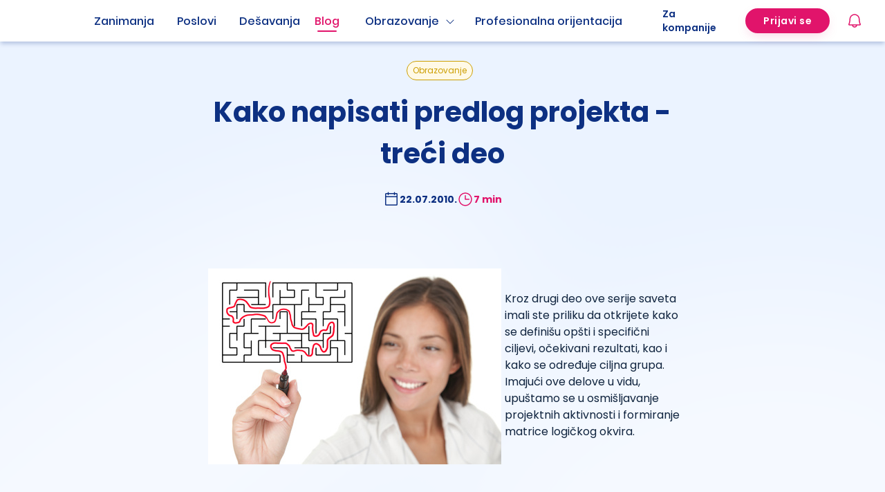

--- FILE ---
content_type: text/html; charset=utf-8
request_url: https://startuj.infostud.com/blog/obrazovanje/kako-napisati-predlog-projekta-treci-deo-273
body_size: 18409
content:
<!DOCTYPE html><html><head><meta charSet="utf-8"/><meta name="viewport" content="width=device-width, initial-scale=1.0, maximum-scale=1"/><meta name="theme-color" content="#FFFFFF"/><link rel="canonical" href="https://startuj.infostud.com/blog/obrazovanje/kako-napisati-predlog-projekta-treci-deo-273"/><title>Kako napisati predlog projekta - treći deo - Startuj.infostud.com</title><meta name="description" content="Kroz drugi deo ove serije saveta imali ste priliku da otkrijete kako se definišu opšti i specifični ciljevi, očekivani rezultati, kao i kako se određuje ciljna grupa. Imajući ove delove u vidu, upuštamo se u osmišljavanje projektnih aktivnosti i formiranje matrice logičkog okvira."/><meta name="og:url" property="og:url" content="https://startuj.infostud.com/blog/obrazovanje/kako-napisati-predlog-projekta-treci-deo-273"/><meta name="og:type" property="og:type" content="website"/><meta name="og:locale" property="og:locale" content="sr_Latn_RS"/><meta name="og:title" property="og:title" content="Kako napisati predlog projekta - treći deo - Startuj.infostud.com"/><meta name="og:description" property="og:description" content="Kroz drugi deo ove serije saveta imali ste priliku da otkrijete kako se definišu opšti i specifični ciljevi, očekivani rezultati, kao i kako se određuje ciljna grupa. Imajući ove delove u vidu, upuštamo se u osmišljavanje projektnih aktivnosti i formiranje matrice logičkog okvira."/><meta name="og:image" property="og:image" content="https://storage.najstudent.com/blogs/273/32da36c7d44df452863d7d96eef3cd357d9f54b7f68a658e7f508caf87e87919.jpg"/><meta name="twitter:image" content="https://storage.najstudent.com/blogs/273/32da36c7d44df452863d7d96eef3cd357d9f54b7f68a658e7f508caf87e87919.jpg"/><meta name="next-head-count" content="13"/><link rel="apple-touch-icon" sizes="180x180" href="/favicons/apple-touch-icon.png"/><link rel="icon" type="image/png" sizes="32x32" href="/favicons/favicon-32x32.png"/><link rel="icon" type="image/png" sizes="16x16" href="/favicons/favicon-16x16.png"/><link rel="preconnect" href="https://fonts.googleapis.com"/><link rel="preconnect" href="https://fonts.gstatic.com" crossorigin="anonymous"/><link rel="stylesheet" data-href="https://fonts.googleapis.com/css2?family=Noto+Color+Emoji&amp;display=swap"/><link data-next-font="size-adjust" rel="preconnect" href="/" crossorigin="anonymous"/><script id="adocean-config" data-nscript="beforeInteractive">"object"!=typeof ado&&((ado={}).config=ado.preview=ado.placement=ado.master=ado.slave=function(){}),ado.config({mode:"new",xml:!1,consent:!0,characterEncoding:!0}),ado.preview({enabled:!0});var keys=[];</script><link rel="preload" href="/_next/static/css/06176c6a9ba33617.css" as="style"/><link rel="stylesheet" href="/_next/static/css/06176c6a9ba33617.css" data-n-g=""/><noscript data-n-css=""></noscript><script defer="" nomodule="" src="/_next/static/chunks/polyfills-42372ed130431b0a.js"></script><script id="sitecontrol-script" src="//l.getsitecontrol.com/94gdz9y4.js" defer="" data-nscript="beforeInteractive"></script><script id="adocean-script" src="//si.adocean.pl/files/js/ado.js" defer="" data-nscript="beforeInteractive"></script><script src="/_next/static/chunks/webpack-296306c31cb5c72e.js" defer=""></script><script src="/_next/static/chunks/framework-945b357d4a851f4b.js" defer=""></script><script src="/_next/static/chunks/main-c03c6a44ef8df069.js" defer=""></script><script src="/_next/static/chunks/pages/_app-358a6a5b950d3b14.js" defer=""></script><script src="/_next/static/chunks/5844-1317abd8e869a79a.js" defer=""></script><script src="/_next/static/chunks/3070-c0e96a7eff548da8.js" defer=""></script><script src="/_next/static/chunks/4987-1fc6007e47fe54cc.js" defer=""></script><script src="/_next/static/chunks/pages/blog/%5Bcategory%5D/%5BrewriteName%5D-2c43f11539eea147.js" defer=""></script><script src="/_next/static/dtMEqGc152nL2uKSU5JTF/_buildManifest.js" defer=""></script><script src="/_next/static/dtMEqGc152nL2uKSU5JTF/_ssgManifest.js" defer=""></script><link rel="stylesheet" href="https://fonts.googleapis.com/css2?family=Noto+Color+Emoji&display=swap"/></head><body><noscript><iframe src="https://www.googletagmanager.com/ns.html?id=GTM-KDKX3LQ" height="0" width="0" style="display:none;visibility:hidden"></iframe></noscript><div id="__next"><div class="relative"><div class="sticky top-0 z-50 w-full bg-[#FFF] !shadow-md"><header class="top-0 w-full z-30"><nav class="bg-white"><div class="flex items-center h-[60px] max-w-[1248px] lg:mx-auto justify-between px-4 relative"><div class="flex justify-between items-center w-full monitor:justify-start monitor:gap-10"><a class="block relative w-[104px] h-[32px]" href="/"><span style="box-sizing:border-box;display:block;overflow:hidden;width:initial;height:initial;background:none;opacity:1;border:0;margin:0;padding:0;position:absolute;top:0;left:0;bottom:0;right:0"><img alt="logo" src="[data-uri]" decoding="async" data-nimg="fill" style="position:absolute;top:0;left:0;bottom:0;right:0;box-sizing:border-box;padding:0;border:none;margin:auto;display:block;width:0;height:0;min-width:100%;max-width:100%;min-height:100%;max-height:100%"/><noscript><img alt="logo" loading="lazy" decoding="async" data-nimg="fill" style="position:absolute;top:0;left:0;bottom:0;right:0;box-sizing:border-box;padding:0;border:none;margin:auto;display:block;width:0;height:0;min-width:100%;max-width:100%;min-height:100%;max-height:100%" sizes="100vw" srcSet="/_next/static/media/startuj-logo.b095612d.svg 640w, /_next/static/media/startuj-logo.b095612d.svg 750w, /_next/static/media/startuj-logo.b095612d.svg 828w, /_next/static/media/startuj-logo.b095612d.svg 1080w, /_next/static/media/startuj-logo.b095612d.svg 1200w, /_next/static/media/startuj-logo.b095612d.svg 1920w, /_next/static/media/startuj-logo.b095612d.svg 2048w, /_next/static/media/startuj-logo.b095612d.svg 3840w" src="/_next/static/media/startuj-logo.b095612d.svg"/></noscript></span></a><div class="flex items-center justify-end monitor:hidden"><div class="mr-6"><div><div id="notification-dropdown" class="p-3 absolute top-[50px] right-0 w-full tablet:w-[328px] z-[30] transition-all duration-500 opacity-0 hidden"></div><div class="relative laptop:ml-6"><div id="bell"><div class="gtm-zv ml-0 lg:mr-0 flex items-center justify-center relative"><svg xmlns="http://www.w3.org/2000/svg" width="24" height="24" fill="currentColor" viewBox="0 0 256 256" class="text-primary-6"><path d="M221.8,175.94C216.25,166.38,208,139.33,208,104a80,80,0,1,0-160,0c0,35.34-8.26,62.38-13.81,71.94A16,16,0,0,0,48,200H88.81a40,40,0,0,0,78.38,0H208a16,16,0,0,0,13.8-24.06ZM128,216a24,24,0,0,1-22.62-16h45.24A24,24,0,0,1,128,216ZM48,184c7.7-13.24,16-43.92,16-80a64,64,0,1,1,128,0c0,36.05,8.28,66.73,16,80Z"></path></svg></div></div></div></div></div><a class="h-full text-darkText flex items-center monitor:hidden "><svg xmlns="http://www.w3.org/2000/svg" width="30" height="30" fill="currentColor" viewBox="0 0 256 256"><path d="M224,128a8,8,0,0,1-8,8H40a8,8,0,0,1,0-16H216A8,8,0,0,1,224,128ZM40,72H216a8,8,0,0,0,0-16H40a8,8,0,0,0,0,16ZM216,184H40a8,8,0,0,0,0,16H216a8,8,0,0,0,0-16Z"></path></svg></a></div><ul class="ant-menu-overflow ant-menu ant-menu-root ant-menu-horizontal ant-menu-light header-menu min-w-[492px] hidden monitor:block monitor:min-w-[790px] bg-transparent" role="menu" tabindex="0" data-menu-list="true"><li class="ant-menu-overflow-item ant-menu-item ant-menu-item-only-child" style="opacity:1;order:0" role="menuitem" tabindex="-1"><span class="ant-menu-title-content"><a class="w-full flex items-center justify-center hover:opacity-100 font-medium  relative hover:after:absolute hover:after:content-[&#x27;&#x27;] hover:after:w-full hover:after:h-0.5 hover:after:left-0 hover:after:bg-secondary-9 hover:text-secondary-9 hover:after:bottom-2 hover:after:rounded-[50px] !text-secondary-9" href="/opisi-zanimanja/detaljni-opisi-poslova">Zanimanja</a></span></li><li class="ant-menu-overflow-item ant-menu-item ant-menu-item-only-child" style="opacity:1;order:1" role="menuitem" tabindex="-1"><span class="ant-menu-title-content"><a class="w-full flex items-center justify-center hover:opacity-100 font-medium text-secondary-9 relative hover:after:absolute hover:after:content-[&#x27;&#x27;] hover:after:w-full hover:after:h-0.5 hover:after:left-0 hover:after:bg-secondary-9 hover:text-secondary-9 hover:after:bottom-2 hover:after:rounded-[50px] " href="/poslovi-za-mlade">Poslovi</a></span></li><li class="ant-menu-overflow-item ant-menu-item ant-menu-item-only-child" style="opacity:1;order:2" role="menuitem" tabindex="-1"><span class="ant-menu-title-content"><a class="w-full flex items-center justify-center hover:opacity-100 font-medium" href="/desavanja"><span class="relative hover:after:absolute hover:after:content-[&#x27;&#x27;] hover:after:w-full hover:after:h-0.5 hover:after:left-0 hover:after:bg-secondary-9 hover:text-secondary-9 hover:after:bottom-2 hover:after:rounded-[50px] text-secondary-9">Dešavanja</span></a></span></li><li class="ant-menu-overflow-item ant-menu-item ant-menu-item-only-child" style="opacity:1;order:3" role="menuitem" tabindex="-1"><span class="ant-menu-title-content"><a class="w-full flex items-center justify-center hover:opacity-100 font-medium relative hover:after:absolute hover:after:content-[&#x27;&#x27;] hover:after:w-full hover:after:h-0.5 hover:after:left-0 hover:after:bg-secondary-9 hover:text-secondary-9 hover:after:bottom-2 hover:after:rounded-[50px] relative after:absolute after:content-[&#x27;&#x27;] after:w-full after:h-0.5 after:left-0 after:bg-primary-6 after:bottom-2 after:rounded-[50px] !text-primary-6 -ml-2" href="/blog">Blog</a></span></li><li class="ant-menu-overflow-item ant-menu-submenu ant-menu-submenu-horizontal" style="opacity:1;order:4" role="none"><div role="menuitem" class="ant-menu-submenu-title" tabindex="-1" aria-expanded="false" aria-haspopup="true"><span class="ant-menu-title-content"><p class="flex items-center mb-0 font-medium relative pr-10 hover:after:absolute hover:after:w-4/5 hover:after:content-[&#x27;&#x27;] hover:after:h-0.5 hover:after:bg-secondary-9 hover:after:bottom-2 hover:after:left-0 hover:after:rounded-[50px] text-secondary-9">Obrazovanje<svg xmlns="http://www.w3.org/2000/svg" width="1em" height="1em" fill="currentColor" viewBox="0 0 256 256" class="ml-2"><path d="M213.66,101.66l-80,80a8,8,0,0,1-11.32,0l-80-80A8,8,0,0,1,53.66,90.34L128,164.69l74.34-74.35a8,8,0,0,1,11.32,11.32Z"></path></svg></p></span><i class="ant-menu-submenu-arrow"></i></div></li><li class="ant-menu-overflow-item ant-menu-item ant-menu-item-only-child" style="opacity:1;order:5" role="menuitem" tabindex="-1"><span class="ant-menu-title-content"><a class="w-full flex items-center justify-center hover:opacity-100 font-medium relative hover:after:absolute hover:after:content-[&#x27;&#x27;] hover:after:w-full hover:after:h-0.5 hover:after:left-0 hover:after:bg-secondary-9 hover:text-secondary-9 hover:after:bottom-2 hover:after:rounded-[50px] text-secondary-9 -ml-2" href="/profesionalna-orijentacija">Profesionalna orijentacija</a></span></li><li class="ant-menu-overflow-item ant-menu-overflow-item-rest ant-menu-submenu ant-menu-submenu-horizontal" style="opacity:0;height:0;overflow-y:hidden;order:9007199254740991;pointer-events:none;position:absolute" aria-hidden="true" role="none"><div role="menuitem" class="ant-menu-submenu-title" tabindex="-1" aria-expanded="false" aria-haspopup="true"><span role="img" aria-label="ellipsis" class="anticon anticon-ellipsis"><svg viewBox="64 64 896 896" focusable="false" data-icon="ellipsis" width="1em" height="1em" fill="currentColor" aria-hidden="true"><path d="M176 511a56 56 0 10112 0 56 56 0 10-112 0zm280 0a56 56 0 10112 0 56 56 0 10-112 0zm280 0a56 56 0 10112 0 56 56 0 10-112 0z"></path></svg></span><i class="ant-menu-submenu-arrow"></i></div></li></ul><div style="display:none" aria-hidden="true"></div></div><div class="hidden monitor:flex justify-end h-full py-2 monitor:min-w-[242px]"><a class="text-sm flex items-center hover:opacity-100 font-semibold text-secondary-9 mr-6 relative hover:after:absolute hover:after:content-[&#x27;&#x27;] hover:after:w-full hover:after:h-0.5 hover:after:left-0 hover:after:bg-secondary-9 hover:text-secondary-9 hover:after:bottom-2 hover:after:rounded-[50px]" href="/postavite-oglas">Za kompanije</a><span class="flex items-center h-full"><div><a href="https://nalog.infostud.com/authorize?client_id=startuj-4ac3e5e67e6e&amp;redirect_uri=https://startuj.infostud.com/moj-nalog/oauth_redirect&amp;response_type=code&amp;scope=identity&amp;state="><button id="" type="button" class="ant-btn ant-btn-primary inline-flex w-full text-sm laptop:text-base text-center items-center justify-center rounded-[100px] first-letter:uppercase normal-case font-semibold borded border-2 border-solid disabled:border-2 disabled:border-solid disabled:border-neutrals-4 px-6 h-[36px] bg-primary-6 border-primary-6 shadow-[0_6px_18px_-6px_rgba(225,20,107,0.25)] transition-all duration-300 laptop:hover:shadow-[0_8px_18px_-6px_rgba(225,20,107,0.3)] laptop:hover:scale-95 laptop:hover:bg-primary-7 laptop:hover:border-primary-7 active:border-primary-4 no-underline !border-10 !border-solid"><span class="text-sm">Prijavi se</span></button></a></div></span></div><span class="hidden monitor:flex monitor:items-center"><div><div id="notification-dropdown" class="p-3 absolute top-[50px] right-0 w-full tablet:w-[328px] z-[30] transition-all duration-500 opacity-0 hidden"></div><div class="relative laptop:ml-6"><div id="bell"><div class="gtm-zv ml-0 lg:mr-0 flex items-center justify-center relative"><svg xmlns="http://www.w3.org/2000/svg" width="24" height="24" fill="currentColor" viewBox="0 0 256 256" class="text-primary-6"><path d="M221.8,175.94C216.25,166.38,208,139.33,208,104a80,80,0,1,0-160,0c0,35.34-8.26,62.38-13.81,71.94A16,16,0,0,0,48,200H88.81a40,40,0,0,0,78.38,0H208a16,16,0,0,0,13.8-24.06ZM128,216a24,24,0,0,1-22.62-16h45.24A24,24,0,0,1,128,216ZM48,184c7.7-13.24,16-43.92,16-80a64,64,0,1,1,128,0c0,36.05,8.28,66.73,16,80Z"></path></svg></div></div></div></div></span></div></nav></header></div><main class="relative layout-background-element bg-background-light pb-28 laptop:pb-52"><div><div><div><div class="px-4 pt-4 relative max-w-[720px] mx-auto laptop:top-0 laptop:mb-0 laptop:pt-7"><div class="text-center"><a class="no-underline" href="/blog/obrazovanje"><span class="ant-tag rounded-[100px] w-fit px-2 h-7 text-xs inline-flex justify-center items-center hover:cursor-pointer text-sunshine-6 bg-sunshine-0 border border-solid border-sunshine-6">Obrazovanje</span></a><h1 class="mt-4 mb-6 font-bold text-[28px] text-secondary-9 laptop:text-[40px]">Kako napisati predlog projekta - treći deo</h1><div class="flex gap-8 justify-center"><div class="flex items-center gap-2 text-secondary-9 font-bold text-sm"><svg xmlns="http://www.w3.org/2000/svg" width="24" height="24" fill="currentColor" viewBox="0 0 256 256"><path d="M208,32H184V24a8,8,0,0,0-16,0v8H88V24a8,8,0,0,0-16,0v8H48A16,16,0,0,0,32,48V208a16,16,0,0,0,16,16H208a16,16,0,0,0,16-16V48A16,16,0,0,0,208,32ZM72,48v8a8,8,0,0,0,16,0V48h80v8a8,8,0,0,0,16,0V48h24V80H48V48ZM208,208H48V96H208V208Z"></path></svg>22.07.2010.</div><div class="flex items-center gap-2 text-primary-6 font-bold text-sm"><svg xmlns="http://www.w3.org/2000/svg" width="24" height="24" fill="currentColor" viewBox="0 0 256 256"><path d="M128,24A104,104,0,1,0,232,128,104.11,104.11,0,0,0,128,24Zm0,192a88,88,0,1,1,88-88A88.1,88.1,0,0,1,128,216Zm64-88a8,8,0,0,1-8,8H128a8,8,0,0,1-8-8V72a8,8,0,0,1,16,0v48h48A8,8,0,0,1,192,128Z"></path></svg>7 min</div></div></div><div class="mt-16 laptop:mt-20"><div class="child-m-0"><p><img style="border: 0pt none; margin: 8px 5px; float: left;" src="https://storage.najstudent.com/blogs/273/32da36c7d44df452863d7d96eef3cd357d9f54b7f68a658e7f508caf87e87919.jpg" alt="predlog projekta" width="424" height="283" border="0" hspace="0" vspace="0" /></p>
<p>&nbsp;</p>
<p>Kroz drugi deo ove serije saveta imali ste priliku da otkrijete kako se defini&scaron;u op&scaron;ti i specifični ciljevi, očekivani rezultati, kao i kako se određuje ciljna grupa. Imajući ove delove u vidu, upu&scaron;tamo se u osmi&scaron;ljavanje projektnih aktivnosti i formiranje matrice logičkog okvira.</p>
<p>&nbsp;</p>
<p>&nbsp;</p>
<p><strong>Projektne aktivnosti<br /></strong></p>
<p>Projektne aktivnosti predstavljaju sve aktivnosti koje ćete sprovesti u realizaciji va&scaron;eg projekta, stoga, jasno je da sama uspe&scaron;nost projekta u velikoj meri zavisi od dobro isplaniranih i, kasnije, realizovanih aktivnosti.</p>
<p>&nbsp;</p>
<p>Pri planiranju aktivnosti vodite se očekivanim rezultatima, odnosno, za svaki očekivani rezultat osmislite bar jednu aktivnost i podelite je na zadatke. Na primer, jedna od aktivnosti može biti organizovanje konferencije za novinare i neki od zadataka koji će biti deo ove aktivnosti su: zakup/rezervacija prostorije u kojoj će biti održana konferencija, slanje pozivnica svim većim medijima u regionu, telefonska provera prisustva najbitnijih medijskih kuća, nabavka osveženja za posetioce konferencije, i tome slično.</p>
<p>&nbsp;</p>
<p>Kao &scaron;to možete primetiti, u projektne aktivnosti/zadatke treba uvrstiti sve korake (čak i administrativne i logističke) koje je potrebno napraviti kako bi va&scaron; očekivani rezultat bio realizovan. Naravno, nije potrebno ulaziti u najsitnije detalje i pisati, na primer, nazvati Petra Petrovića sa Radija X; nazvati Milana Milanovića sa Televizije X, i tome slično. Ovaj nivo zadatka je vrlo operativan pa, recimo, ovakav detaljan spisak medija koji će se zvati na konferenciju je koristan i treba da postoji kao operativni dokument, ali ne i kao deo projekta. U suprotnom bi opis projekta bio prevelik i sadržao suvi&scaron;e operativnih i vrlo promenljivih podataka.</p>
<p>&nbsp;</p>
<p>Osim toga, bitno je da predstavite tačan raspored aktivnosti i zavisnost jedne aktivnosti od druge, odnosno uzročno-posledične veze između pojedinih aktivnosti. Na primer, neke aktivnosti mogu da se obavljaju paralelno, u istom vremenskom periodu. Međutim, za neke aktivnosti je neophodno da se prvo uspe&scaron;no zavr&scaron;i neka prethodna aktivnost. Ovime se najbolje predstavlja tok radnog dela projekta, odnosno koje aktivnosti treba da se zavr&scaron;e kako bi druge, možda bitnije, započele.</p>
<p>Sve aktivnosti i zadatke treba predstaviti vrlo jasno i pregledno kako bi potencijalni finansijer imao jasnu viziju plana aktivnosti koje vode ka ostvarenju va&scaron;ih ciljeva. Ovo se najče&scaron;će radi uz pomoć gantograma, odnosno GANTT tabele koja predstavlja odnos između aktivnosti/zadataka i jedinice vremena. Dakle, uz pomoć gantograma možete jasno predstaviti trajanje svake pojedinačne aktivnosti/zadatka. Osim vremenskog određenja, u gantogramu se najče&scaron;će defini&scaron;e i odgovorna osoba za sprovođenje aktivnosti/zadatka.</p>
<p>&nbsp;</p>
<p>Ovaj metod je, početkom 20. veka, osmislio Henri Lorens Gant (Henry Lawrence Gantt), jedan od pionira naučnog menadžmenta koji je stremio ka unapređenju učinkovitosti radnika kroz naučna istraživanja.</p>
<p>&nbsp;</p>
<p><strong>Matrica logičkog okvira (Log-frame matrix)<br /></strong></p>
<p>Logički okvir projekta predstavlja uzročne i hijerarhijske odnose između projektnih aktivnosti, očekivanih rezultata, specifičnih ciljeva i op&scaron;teg cilja.</p>
<p>Sve &scaron;to ste do sada uradili, pratilo je određeni logički sled. Naime, prvo ste definisali problem koji želite da re&scaron;ite, i va&scaron; op&scaron;ti cilj, odnosno promenu koju želite da ostvarite. Ovim ste postavili željeni krajnji cilj va&scaron;eg projekta koji direktno menja trenutno, nepovoljno, stanje. Nakon definisanja op&scaron;teg cilja, odredili ste specifične ciljeve koji su po obimu manji od op&scaron;teg, ali vode njegovom ostvarenju. Iz specifičnih ciljeva ste definisali očekivane rezultate sa jasnim indikatorima uspe&scaron;nosti. I na kraju ste osmislili i detaljan plan aktivnosti koje čine pokretački deo va&scaron;eg projekta.</p>
<p>&nbsp;</p>
<p>Na osnovu ovog procesa osmi&scaron;ljavanja projekta možemo da vidimo da su svi ovi elementi usko povezani i da gre&scaron;ka u jednom koraku može prouzrokovati neuspeh čitavog projekta. Upravo zbog toga, potrebno je uraditi dodatnu proveru logičke povezanosti projektnih elemenata pomoću matrice logičkog okvira.</p>
<p>Matrica logičkog okvira predstavlja presek onoga &scaron;to planira da se postigne projektom, načina na koji će se to postići, načina na koji će se izvr&scaron;iti provera uspe&scaron;nosti i pretpostavki koje su važne za uspeh projekta.</p>
<p>&nbsp;</p>
<p>Treba imati na umu da matrica logičkog okvira nije samo tabela koju treba popuniti, već je rezultat temeljne analize i rasuđivanja koja se rade pre popunjavanja.</p>
<p>&nbsp;</p>
<p style="text-align: center;"><em>Preporučljivo je matricu popunjavati redom koji je prikazan brojevima u tabeli.</em></p>
<p>&nbsp;</p>
<p><strong>&bull; Logička intervencija</strong></p>
<p>Logička intervencija prikazuje hijerarhiju ciljeva i njihov jasan uzročno-posledični sled.</p>
<p>U ovoj koloni treba da predstavite sve &scaron;to ste do sada osmislili. Dakle, ovde opisujete koji je va&scaron; op&scaron;ti cilj, iz njega proistekle specifične ciljeve, očekivane rezultate koji vode do ispunjenja tih ciljeva i aktivnosti koje će omogućiti postizanje rezultata.</p>
<p>&nbsp;</p>
<p><strong>&bull; Rizici i pretpostavke</strong></p>
<p>Rizici predstavljaju okolnosti na koje nekada možete, a nekada ne možete da utičete. Kako biste se pobrinuli da va&scaron; projekat bude uspe&scaron;an, potrebno ja da uzmete u obzir &scaron;to vi&scaron;e rizika i poku&scaron;ate da izbegnete one na koje ne možete da utičete. One rizike sa kojima se ipak morate suočiti, identifikujte, i formuli&scaron;ite u obliku pretpostavki. Na primer, ukoliko je identifikovani rizik nezainteresovanost ciljne grupe za dodatnu obuku, pretpostavka za ostvarivanje ovog cilja će biti interesovanje i motivacija ciljne grupe.</p>
<p>U matricu logičkog okvira treba da upi&scaron;ete pretpostavke koje treba da budu ispunjene kako bi va&scaron; projekat, nakon uspe&scaron;no sprovedenih aktivnosti, doveo do očekivanih rezultata. Dalje, ukoliko su očekivani rezultati ispunjeni, defini&scaron;ete koje su pretpostavke za ispunjenje specifičnih ciljeva, i, nakon uspe&scaron;no ostvarenih specifičnih ciljeva, koje su pretpostavke za ostvarenje op&scaron;teg cilja.</p>
<p>Ponekad se u matricu logičkog okvira upusuju i pretpostavke za održivost projekta nakon ostvarenog op&scaron;teg cilja (prazno polje u tabeli), ali to najče&scaron;će nije obavezno.</p>
<p>&nbsp;</p>
<p><strong>&bull; Indikatori<br /></strong></p>
<p>Kako biste znali da li su va&scaron;i ciljevi ispunjeni, potrebno je odrediti indikatore koji će objektivno moći da ocene uspe&scaron;nost projekta. Indikatori mogu biti:</p>
<p>&bull; kvantitativni indikatori - mogu se izraziti brojčano, na primer, broj osoba koje su pro&scaron;le obuku<br />&bull; kvalitativni indikatori - mere one elemente koji se ne mogu izbrojati, kao na primer stečeno znanje i promena mi&scaron;ljenja ili pona&scaron;anja</p>
<p>Kroz projekat je poželjno da koristite kombinaciju kvantitativnih i kvalitativnih indikatora, kao i da odredite vremenski period kroz koji će biti moguće uočiti promenu, na primer, kroz 5 meseci obuku će uspe&scaron;no proći 70% ispitanika.</p>
<p>Veoma je važno da su indikatori zaista povezani sa ciljem koji se meri, kako biste imali zaista objektvnu i relevantnu sliku napretka.</p>
<p>&nbsp;</p>
<p><strong>&bull; Izvori verifikacije<br /></strong></p>
<p>Kako biste proverili da li su indikatori zadovoljeni, koriste se izvori verifikacije. Ovo mogu biti, na primer, liste polaznika obuke sa potpisima i kontakt podacima ili testovi znanja po zavr&scaron;etku obuke kojima će se proveriti uspe&scaron;nost polaznika, takođe, to mogu biti i zvanični dokumenti nadležnih organa ili objavljene informacije u stručnim časopisima.</p></div></div><div class="mt-10 text-secondary-9"><div class="pb-6 border-0 border-b border-solid border-neutrals-3 flex flex-col laptop:flex-row laptop:items-center laptop:justify-between"><div class="flex gap-8 justify-center"><div class="flex items-center gap-2 font-bold"><svg xmlns="http://www.w3.org/2000/svg" width="16" height="16" fill="currentColor" viewBox="0 0 256 256" class="cursor-pointer"><path d="M234,80.12A24,24,0,0,0,216,72H160V56a40,40,0,0,0-40-40,8,8,0,0,0-7.16,4.42L75.06,96H32a16,16,0,0,0-16,16v88a16,16,0,0,0,16,16H204a24,24,0,0,0,23.82-21l12-96A24,24,0,0,0,234,80.12ZM32,112H72v88H32ZM223.94,97l-12,96a8,8,0,0,1-7.94,7H88V105.89l36.71-73.43A24,24,0,0,1,144,56V80a8,8,0,0,0,8,8h64a8,8,0,0,1,7.94,9Z"></path></svg></div><div class="flex items-center gap-2 font-bold"><svg xmlns="http://www.w3.org/2000/svg" width="16" height="16" fill="currentColor" viewBox="0 0 256 256" class="cursor-pointer"><path d="M239.82,157l-12-96A24,24,0,0,0,204,40H32A16,16,0,0,0,16,56v88a16,16,0,0,0,16,16H75.06l37.78,75.58A8,8,0,0,0,120,240a40,40,0,0,0,40-40V184h56a24,24,0,0,0,23.82-27ZM72,144H32V56H72Zm150,21.29a7.88,7.88,0,0,1-6,2.71H152a8,8,0,0,0-8,8v24a24,24,0,0,1-19.29,23.54L88,150.11V56H204a8,8,0,0,1,7.94,7l12,96A7.87,7.87,0,0,1,222,165.29Z"></path></svg></div></div><div class="flex mt-6 gap-6 justify-center items-center laptop:mt-0"><div class="flex justify-center items-center gap-2 font-semibold cursor-pointer"><svg xmlns="http://www.w3.org/2000/svg" width="16" height="16" fill="currentColor" viewBox="0 0 256 256"><path d="M216,32H88a8,8,0,0,0-8,8V80H40a8,8,0,0,0-8,8V216a8,8,0,0,0,8,8H168a8,8,0,0,0,8-8V176h40a8,8,0,0,0,8-8V40A8,8,0,0,0,216,32ZM160,208H48V96H160Zm48-48H176V88a8,8,0,0,0-8-8H96V48H208Z"></path></svg>Kopiraj link</div><svg xmlns="http://www.w3.org/2000/svg" width="32" height="32" fill="currentColor" viewBox="0 0 256 256" class="cursor-pointer"><path d="M128,24A104,104,0,1,0,232,128,104.11,104.11,0,0,0,128,24Zm8,191.63V152h24a8,8,0,0,0,0-16H136V112a16,16,0,0,1,16-16h16a8,8,0,0,0,0-16H152a32,32,0,0,0-32,32v24H96a8,8,0,0,0,0,16h24v63.63a88,88,0,1,1,16,0Z"></path></svg><svg xmlns="http://www.w3.org/2000/svg" width="32" height="32" fill="currentColor" viewBox="0 0 256 256" class="cursor-pointer"><path d="M247.39,68.94A8,8,0,0,0,240,64H209.57A48.66,48.66,0,0,0,168.1,40a46.91,46.91,0,0,0-33.75,13.7A47.9,47.9,0,0,0,120,88v6.09C79.74,83.47,46.81,50.72,46.46,50.37a8,8,0,0,0-13.65,4.92c-4.31,47.79,9.57,79.77,22,98.18a110.93,110.93,0,0,0,21.88,24.2c-15.23,17.53-39.21,26.74-39.47,26.84a8,8,0,0,0-3.85,11.93c.75,1.12,3.75,5.05,11.08,8.72C53.51,229.7,65.48,232,80,232c70.67,0,129.72-54.42,135.75-124.44l29.91-29.9A8,8,0,0,0,247.39,68.94Zm-45,29.41a8,8,0,0,0-2.32,5.14C196,166.58,143.28,216,80,216c-10.56,0-18-1.4-23.22-3.08,11.51-6.25,27.56-17,37.88-32.48A8,8,0,0,0,92,169.08c-.47-.27-43.91-26.34-44-96,16,13,45.25,33.17,78.67,38.79A8,8,0,0,0,136,104V88a32,32,0,0,1,9.6-22.92A30.94,30.94,0,0,1,167.9,56c12.66.16,24.49,7.88,29.44,19.21A8,8,0,0,0,204.67,80h16Z"></path></svg><svg xmlns="http://www.w3.org/2000/svg" width="32" height="32" fill="currentColor" viewBox="0 0 256 256" class="cursor-pointer"><path d="M216,24H40A16,16,0,0,0,24,40V216a16,16,0,0,0,16,16H216a16,16,0,0,0,16-16V40A16,16,0,0,0,216,24Zm0,192H40V40H216V216ZM96,112v64a8,8,0,0,1-16,0V112a8,8,0,0,1,16,0Zm88,28v36a8,8,0,0,1-16,0V140a20,20,0,0,0-40,0v36a8,8,0,0,1-16,0V112a8,8,0,0,1,15.79-1.78A36,36,0,0,1,184,140ZM100,84A12,12,0,1,1,88,72,12,12,0,0,1,100,84Z"></path></svg></div></div><a class="block w-full laptop:w-fit mx-auto mt-6 laptop:mt-10 no-underline" href="https://nalog.infostud.com/authorize?client_id=startuj-4ac3e5e67e6e&amp;redirect_uri=https://startuj.infostud.com/moj-nalog/oauth_redirect&amp;response_type=code&amp;scope=identity&amp;state="><button id="" type="button" class="ant-btn ant-btn-default inline-flex w-full text-sm laptop:text-base text-center items-center justify-center rounded-[100px] first-letter:uppercase normal-case font-semibold borded border-2 border-solid disabled:border-2 disabled:border-solid disabled:border-neutrals-4 px-6 h-[44px] text-white bg-secondary-9 border-secondary-9 shadow-[0_6px_18px_-6px_rgba(13,48,130,0.25)] transition-all duration-300 laptop:hover:shadow-[0_8px_18px_-6px_rgba(13,48,130,0.3)] laptop:hover:scale-95 laptop:hover:bg-secondary-10 laptop:hover:border-secondary-10 active:bg-secondary-8 active:border-secondary-8 disabled:text-neutrals-5 no-underline !border-10 !border-solid"><svg xmlns="http://www.w3.org/2000/svg" width="16" height="16" fill="currentColor" viewBox="0 0 256 256" class="mr-2"><path d="M168,112a8,8,0,0,1-8,8H96a8,8,0,0,1,0-16h64A8,8,0,0,1,168,112Zm-8,24H96a8,8,0,0,0,0,16h64a8,8,0,0,0,0-16Zm72-8A104,104,0,0,1,79.12,219.82L45.07,231.17a16,16,0,0,1-20.24-20.24l11.35-34.05A104,104,0,1,1,232,128Zm-16,0A88,88,0,1,0,51.81,172.06a8,8,0,0,1,.66,6.54L40,216,77.4,203.53a7.85,7.85,0,0,1,2.53-.42,8,8,0,0,1,4,1.08A88,88,0,0,0,216,128Z"></path></svg><span>Ostavi komentar</span></button></a></div></div><div class="px-4 max-w-[1248px] mx-auto mt-20"><h2 class="text-secondary-9 font-bold text-3xl text-center mb-10">Najčitaniji slični tekstovi</h2><div class="flex flex-col gap-10 laptop:grid laptop:grid-cols-3 laptop:gap-8"><div class="flex justify-center"><a class=" bg-white cursor-pointer rounded-xl max-w-[384px] no-underline w-full h-full flex flex-col shadow-sm transition-all duration-300 laptop:hover:shadow-xl laptop:hover:scale-95" href="/blog/obrazovanje/sta-su-kognitivne-sposobnosti-i-kako-mogu-pomoci-pri-ucenju-1050"><div class="relative min-h-[180px] w-full  "><span style="box-sizing:border-box;display:block;overflow:hidden;width:initial;height:initial;background:none;opacity:1;border:0;margin:0;padding:0;position:absolute;top:0;left:0;bottom:0;right:0"><img alt="Šta su kognitivne sposobnosti i kako mogu pomoći pri učenju" src="[data-uri]" decoding="async" data-nimg="fill" class="rounded-t-xl" style="position:absolute;top:0;left:0;bottom:0;right:0;box-sizing:border-box;padding:0;border:none;margin:auto;display:block;width:0;height:0;min-width:100%;max-width:100%;min-height:100%;max-height:100%;object-fit:cover"/><noscript><img alt="Šta su kognitivne sposobnosti i kako mogu pomoći pri učenju" loading="lazy" decoding="async" data-nimg="fill" style="position:absolute;top:0;left:0;bottom:0;right:0;box-sizing:border-box;padding:0;border:none;margin:auto;display:block;width:0;height:0;min-width:100%;max-width:100%;min-height:100%;max-height:100%;object-fit:cover" class="rounded-t-xl" sizes="100vw" srcSet="/_next/image?url=https%3A%2F%2Fstorage.najstudent.com%2Fblogs%2Ffbe2186b3501e60620c7ce7fb3f735403800731c1dc8890cb834493042b4086d.jpg&amp;w=640&amp;q=75 640w, /_next/image?url=https%3A%2F%2Fstorage.najstudent.com%2Fblogs%2Ffbe2186b3501e60620c7ce7fb3f735403800731c1dc8890cb834493042b4086d.jpg&amp;w=750&amp;q=75 750w, /_next/image?url=https%3A%2F%2Fstorage.najstudent.com%2Fblogs%2Ffbe2186b3501e60620c7ce7fb3f735403800731c1dc8890cb834493042b4086d.jpg&amp;w=828&amp;q=75 828w, /_next/image?url=https%3A%2F%2Fstorage.najstudent.com%2Fblogs%2Ffbe2186b3501e60620c7ce7fb3f735403800731c1dc8890cb834493042b4086d.jpg&amp;w=1080&amp;q=75 1080w, /_next/image?url=https%3A%2F%2Fstorage.najstudent.com%2Fblogs%2Ffbe2186b3501e60620c7ce7fb3f735403800731c1dc8890cb834493042b4086d.jpg&amp;w=1200&amp;q=75 1200w, /_next/image?url=https%3A%2F%2Fstorage.najstudent.com%2Fblogs%2Ffbe2186b3501e60620c7ce7fb3f735403800731c1dc8890cb834493042b4086d.jpg&amp;w=1920&amp;q=75 1920w, /_next/image?url=https%3A%2F%2Fstorage.najstudent.com%2Fblogs%2Ffbe2186b3501e60620c7ce7fb3f735403800731c1dc8890cb834493042b4086d.jpg&amp;w=2048&amp;q=75 2048w, /_next/image?url=https%3A%2F%2Fstorage.najstudent.com%2Fblogs%2Ffbe2186b3501e60620c7ce7fb3f735403800731c1dc8890cb834493042b4086d.jpg&amp;w=3840&amp;q=75 3840w" src="/_next/image?url=https%3A%2F%2Fstorage.najstudent.com%2Fblogs%2Ffbe2186b3501e60620c7ce7fb3f735403800731c1dc8890cb834493042b4086d.jpg&amp;w=3840&amp;q=75"/></noscript></span></div><div class="h-full px-4 py-6 flex flex-col justify-between "><div><div class="flex gap-2 mb-3"><span class="ant-tag rounded-[100px] w-fit px-2 h-7 text-xs inline-flex justify-center items-center hover:cursor-pointer text-neutrals-6 bg-white bg-neutrals-2"><svg xmlns="http://www.w3.org/2000/svg" width="12" height="12" fill="currentColor" viewBox="0 0 256 256" class="mr-1"><path d="M208,32H184V24a8,8,0,0,0-16,0v8H88V24a8,8,0,0,0-16,0v8H48A16,16,0,0,0,32,48V208a16,16,0,0,0,16,16H208a16,16,0,0,0,16-16V48A16,16,0,0,0,208,32ZM72,48v8a8,8,0,0,0,16,0V48h80v8a8,8,0,0,0,16,0V48h24V80H48V48ZM208,208H48V96H208V208Z"></path></svg><span>27.08.2021.</span></span><span class="ant-tag rounded-[100px] w-fit px-2 h-7 text-xs inline-flex justify-center items-center hover:cursor-pointer text-darkText bg-neutrals-2 border-none"><svg xmlns="http://www.w3.org/2000/svg" width="12" height="12" fill="currentColor" viewBox="0 0 256 256" class="mr-1"><path d="M128,24A104,104,0,1,0,232,128,104.11,104.11,0,0,0,128,24Zm0,192a88,88,0,1,1,88-88A88.1,88.1,0,0,1,128,216Zm64-88a8,8,0,0,1-8,8H128a8,8,0,0,1-8-8V72a8,8,0,0,1,16,0v48h48A8,8,0,0,1,192,128Z"></path></svg><span>4 min</span></span></div><div class="mb-4"><h3 class="font-semibold text-neutrals-10 text-lg">Šta su kognitivne sposobnosti i kako mogu pomoći pri učenju</h3></div></div><span class="ant-tag rounded-[100px] w-fit px-2 h-7 text-xs inline-flex justify-center items-center hover:cursor-pointer text-sunshine-6 bg-sunshine-0 border border-solid border-sunshine-6">Obrazovanje</span></div></a></div><div class="flex justify-center"><a class=" bg-white cursor-pointer rounded-xl max-w-[384px] no-underline w-full h-full flex flex-col shadow-sm transition-all duration-300 laptop:hover:shadow-xl laptop:hover:scale-95" href="/blog/obrazovanje/kako-pisativelika-i-mala-slova-drugi-deo-291"><div class="relative min-h-[180px] w-full  "><span style="box-sizing:border-box;display:block;overflow:hidden;width:initial;height:initial;background:none;opacity:1;border:0;margin:0;padding:0;position:absolute;top:0;left:0;bottom:0;right:0"><img alt="Kako pisati…Velika i mala slova (drugi deo)" src="[data-uri]" decoding="async" data-nimg="fill" class="rounded-t-xl" style="position:absolute;top:0;left:0;bottom:0;right:0;box-sizing:border-box;padding:0;border:none;margin:auto;display:block;width:0;height:0;min-width:100%;max-width:100%;min-height:100%;max-height:100%;object-fit:cover"/><noscript><img alt="Kako pisati…Velika i mala slova (drugi deo)" loading="lazy" decoding="async" data-nimg="fill" style="position:absolute;top:0;left:0;bottom:0;right:0;box-sizing:border-box;padding:0;border:none;margin:auto;display:block;width:0;height:0;min-width:100%;max-width:100%;min-height:100%;max-height:100%;object-fit:cover" class="rounded-t-xl" sizes="100vw" srcSet="/_next/image?url=https%3A%2F%2Fstorage.najstudent.com%2Fblogs%2F291%2F25c40bf7e6dd3036d6a21aeae038f7e24f9705830f148a555325b267099cb4f0.jpg&amp;w=640&amp;q=75 640w, /_next/image?url=https%3A%2F%2Fstorage.najstudent.com%2Fblogs%2F291%2F25c40bf7e6dd3036d6a21aeae038f7e24f9705830f148a555325b267099cb4f0.jpg&amp;w=750&amp;q=75 750w, /_next/image?url=https%3A%2F%2Fstorage.najstudent.com%2Fblogs%2F291%2F25c40bf7e6dd3036d6a21aeae038f7e24f9705830f148a555325b267099cb4f0.jpg&amp;w=828&amp;q=75 828w, /_next/image?url=https%3A%2F%2Fstorage.najstudent.com%2Fblogs%2F291%2F25c40bf7e6dd3036d6a21aeae038f7e24f9705830f148a555325b267099cb4f0.jpg&amp;w=1080&amp;q=75 1080w, /_next/image?url=https%3A%2F%2Fstorage.najstudent.com%2Fblogs%2F291%2F25c40bf7e6dd3036d6a21aeae038f7e24f9705830f148a555325b267099cb4f0.jpg&amp;w=1200&amp;q=75 1200w, /_next/image?url=https%3A%2F%2Fstorage.najstudent.com%2Fblogs%2F291%2F25c40bf7e6dd3036d6a21aeae038f7e24f9705830f148a555325b267099cb4f0.jpg&amp;w=1920&amp;q=75 1920w, /_next/image?url=https%3A%2F%2Fstorage.najstudent.com%2Fblogs%2F291%2F25c40bf7e6dd3036d6a21aeae038f7e24f9705830f148a555325b267099cb4f0.jpg&amp;w=2048&amp;q=75 2048w, /_next/image?url=https%3A%2F%2Fstorage.najstudent.com%2Fblogs%2F291%2F25c40bf7e6dd3036d6a21aeae038f7e24f9705830f148a555325b267099cb4f0.jpg&amp;w=3840&amp;q=75 3840w" src="/_next/image?url=https%3A%2F%2Fstorage.najstudent.com%2Fblogs%2F291%2F25c40bf7e6dd3036d6a21aeae038f7e24f9705830f148a555325b267099cb4f0.jpg&amp;w=3840&amp;q=75"/></noscript></span></div><div class="h-full px-4 py-6 flex flex-col justify-between "><div><div class="flex gap-2 mb-3"><span class="ant-tag rounded-[100px] w-fit px-2 h-7 text-xs inline-flex justify-center items-center hover:cursor-pointer text-neutrals-6 bg-white bg-neutrals-2"><svg xmlns="http://www.w3.org/2000/svg" width="12" height="12" fill="currentColor" viewBox="0 0 256 256" class="mr-1"><path d="M208,32H184V24a8,8,0,0,0-16,0v8H88V24a8,8,0,0,0-16,0v8H48A16,16,0,0,0,32,48V208a16,16,0,0,0,16,16H208a16,16,0,0,0,16-16V48A16,16,0,0,0,208,32ZM72,48v8a8,8,0,0,0,16,0V48h80v8a8,8,0,0,0,16,0V48h24V80H48V48ZM208,208H48V96H208V208Z"></path></svg><span>29.04.2011.</span></span><span class="ant-tag rounded-[100px] w-fit px-2 h-7 text-xs inline-flex justify-center items-center hover:cursor-pointer text-darkText bg-neutrals-2 border-none"><svg xmlns="http://www.w3.org/2000/svg" width="12" height="12" fill="currentColor" viewBox="0 0 256 256" class="mr-1"><path d="M128,24A104,104,0,1,0,232,128,104.11,104.11,0,0,0,128,24Zm0,192a88,88,0,1,1,88-88A88.1,88.1,0,0,1,128,216Zm64-88a8,8,0,0,1-8,8H128a8,8,0,0,1-8-8V72a8,8,0,0,1,16,0v48h48A8,8,0,0,1,192,128Z"></path></svg><span>7 min</span></span></div><div class="mb-4"><h3 class="font-semibold text-neutrals-10 text-lg">Kako pisati…Velika i mala slova (drugi deo)</h3></div></div><span class="ant-tag rounded-[100px] w-fit px-2 h-7 text-xs inline-flex justify-center items-center hover:cursor-pointer text-sunshine-6 bg-sunshine-0 border border-solid border-sunshine-6">Obrazovanje</span></div></a></div><div class="flex justify-center"><a class=" bg-white cursor-pointer rounded-xl max-w-[384px] no-underline w-full h-full flex flex-col shadow-sm transition-all duration-300 laptop:hover:shadow-xl laptop:hover:scale-95" href="/blog/obrazovanje/dobra-mesta-za-ucenje-van-kuce-i-citaonice-u-beogradu-1327"><div class="relative min-h-[180px] w-full  "><span style="box-sizing:border-box;display:block;overflow:hidden;width:initial;height:initial;background:none;opacity:1;border:0;margin:0;padding:0;position:absolute;top:0;left:0;bottom:0;right:0"><img alt="Dobra mesta za učenje van kuće i čitaonice u Beogradu" src="[data-uri]" decoding="async" data-nimg="fill" class="rounded-t-xl" style="position:absolute;top:0;left:0;bottom:0;right:0;box-sizing:border-box;padding:0;border:none;margin:auto;display:block;width:0;height:0;min-width:100%;max-width:100%;min-height:100%;max-height:100%;object-fit:cover"/><noscript><img alt="Dobra mesta za učenje van kuće i čitaonice u Beogradu" loading="lazy" decoding="async" data-nimg="fill" style="position:absolute;top:0;left:0;bottom:0;right:0;box-sizing:border-box;padding:0;border:none;margin:auto;display:block;width:0;height:0;min-width:100%;max-width:100%;min-height:100%;max-height:100%;object-fit:cover" class="rounded-t-xl" sizes="100vw" srcSet="/_next/image?url=https%3A%2F%2Fstorage.najstudent.com%2Fblogs%2Ffb329400133c15e79c21b92dfc9e7eea82cac276d2807c8f2a60b85710561021.webp&amp;w=640&amp;q=75 640w, /_next/image?url=https%3A%2F%2Fstorage.najstudent.com%2Fblogs%2Ffb329400133c15e79c21b92dfc9e7eea82cac276d2807c8f2a60b85710561021.webp&amp;w=750&amp;q=75 750w, /_next/image?url=https%3A%2F%2Fstorage.najstudent.com%2Fblogs%2Ffb329400133c15e79c21b92dfc9e7eea82cac276d2807c8f2a60b85710561021.webp&amp;w=828&amp;q=75 828w, /_next/image?url=https%3A%2F%2Fstorage.najstudent.com%2Fblogs%2Ffb329400133c15e79c21b92dfc9e7eea82cac276d2807c8f2a60b85710561021.webp&amp;w=1080&amp;q=75 1080w, /_next/image?url=https%3A%2F%2Fstorage.najstudent.com%2Fblogs%2Ffb329400133c15e79c21b92dfc9e7eea82cac276d2807c8f2a60b85710561021.webp&amp;w=1200&amp;q=75 1200w, /_next/image?url=https%3A%2F%2Fstorage.najstudent.com%2Fblogs%2Ffb329400133c15e79c21b92dfc9e7eea82cac276d2807c8f2a60b85710561021.webp&amp;w=1920&amp;q=75 1920w, /_next/image?url=https%3A%2F%2Fstorage.najstudent.com%2Fblogs%2Ffb329400133c15e79c21b92dfc9e7eea82cac276d2807c8f2a60b85710561021.webp&amp;w=2048&amp;q=75 2048w, /_next/image?url=https%3A%2F%2Fstorage.najstudent.com%2Fblogs%2Ffb329400133c15e79c21b92dfc9e7eea82cac276d2807c8f2a60b85710561021.webp&amp;w=3840&amp;q=75 3840w" src="/_next/image?url=https%3A%2F%2Fstorage.najstudent.com%2Fblogs%2Ffb329400133c15e79c21b92dfc9e7eea82cac276d2807c8f2a60b85710561021.webp&amp;w=3840&amp;q=75"/></noscript></span></div><div class="h-full px-4 py-6 flex flex-col justify-between "><div><div class="flex gap-2 mb-3"><span class="ant-tag rounded-[100px] w-fit px-2 h-7 text-xs inline-flex justify-center items-center hover:cursor-pointer text-neutrals-6 bg-white bg-neutrals-2"><svg xmlns="http://www.w3.org/2000/svg" width="12" height="12" fill="currentColor" viewBox="0 0 256 256" class="mr-1"><path d="M208,32H184V24a8,8,0,0,0-16,0v8H88V24a8,8,0,0,0-16,0v8H48A16,16,0,0,0,32,48V208a16,16,0,0,0,16,16H208a16,16,0,0,0,16-16V48A16,16,0,0,0,208,32ZM72,48v8a8,8,0,0,0,16,0V48h80v8a8,8,0,0,0,16,0V48h24V80H48V48ZM208,208H48V96H208V208Z"></path></svg><span>17.05.2024.</span></span><span class="ant-tag rounded-[100px] w-fit px-2 h-7 text-xs inline-flex justify-center items-center hover:cursor-pointer text-darkText bg-neutrals-2 border-none"><svg xmlns="http://www.w3.org/2000/svg" width="12" height="12" fill="currentColor" viewBox="0 0 256 256" class="mr-1"><path d="M128,24A104,104,0,1,0,232,128,104.11,104.11,0,0,0,128,24Zm0,192a88,88,0,1,1,88-88A88.1,88.1,0,0,1,128,216Zm64-88a8,8,0,0,1-8,8H128a8,8,0,0,1-8-8V72a8,8,0,0,1,16,0v48h48A8,8,0,0,1,192,128Z"></path></svg><span>3 min</span></span></div><div class="mb-4"><h3 class="font-semibold text-neutrals-10 text-lg">Dobra mesta za učenje van kuće i čitaonice u Beogradu</h3></div></div><span class="ant-tag rounded-[100px] w-fit px-2 h-7 text-xs inline-flex justify-center items-center hover:cursor-pointer text-sunshine-6 bg-sunshine-0 border border-solid border-sunshine-6">Obrazovanje</span></div></a></div></div></div></div></div></div><div id="cookieBar" class="fixed bottom-0 w-full z-30 bg-black/75 hidden"><div class="relative text-white max-w-7xl mx-auto p-4 md:flex items-center justify-between space-y-4 md:space-y-0"><p class="md:w-3/4 text-sm flex mt-2">Nastavkom korišćenja sajta smatramo da prihvataš korišćenje kolačića. <a class="underline hover:opacity-75" href="https://nalog.infostud.com/privatnost-uslovi#obavestenje-o-kolacicima">Saznaj više</a></p><button class="inline-flex items-center justify-center bg-transparent uppercase text-xs tracking-wide rounded-full w-full md:w-48 font-medium py-2 px-4 border border-white hover:opacity-75">U redu</button></div></div></main><div><footer class="footer-background text-white pt-10"><div class="max-w-[1248px] mx-auto laptop:px-4"><div class="w-full text-center laptop:h-[160px] laptop:border-solid laptop:border-0 laptop:border-b-2 laptop:border-[#D1D5DB]"><div class="laptop:grid laptop:grid-cols-5 laptop:w-full laptop:text-left"><div class="laptop:my-auto laptop:grid laptop:col-span-2"><svg xmlns="http://www.w3.org/2000/svg" class="w-[104px] h-[34px] laptop:w-[175px] laptop:h-[56px]" viewBox="0 0 104 34" fill="none"><g clip-path="url(#clip0_1_8133)"><path d="M55.0871 25.8198C55.6413 25.8198 56.2068 26.1688 56.2068 26.866C56.2068 27.5525 55.6413 27.9013 55.0871 27.9013C54.522 27.9013 53.9569 27.5525 53.9569 26.866C53.9569 26.1689 54.522 25.8198 55.0871 25.8198Z" fill="#E1146B"></path><path d="M56.0875 28.3856H54.0769V33.8538H56.0875V28.3856Z" fill="#0D3082"></path><path d="M60.3508 33.8539V30.7824C60.3508 30.0956 59.9703 29.8593 59.6007 29.8593C59.1228 29.8593 58.6773 30.1974 58.6773 30.9286V33.8539H56.6992V28.2959H58.1102L58.5577 28.9032C58.7705 28.659 59.0326 28.466 59.3255 28.3377C59.6184 28.2094 59.9351 28.149 60.253 28.1607C61.3833 28.172 62.3504 28.7906 62.3504 30.7711V33.8539H60.3508Z" fill="#0D3082"></path><path d="M64.7873 29.2634V28.9936C64.7873 28.5096 65.07 28.3068 65.3849 28.3068C65.6515 28.302 65.9105 28.3982 66.113 28.5773L66.7219 27.3278C66.3196 26.9229 65.722 26.7201 65.1025 26.7201C63.994 26.7201 62.7877 27.3617 62.7877 28.9934V33.854H64.7873V30.8611H65.3325L66.0879 29.2634H64.7873Z" fill="#0D3082"></path><path d="M72.1916 31.086C72.1916 33.1116 70.6371 33.9888 69.127 33.9888C67.5838 33.9888 66.0621 33.1113 66.0621 31.086C66.0621 29.0272 67.5724 28.172 69.127 28.172C70.7137 28.172 72.1916 29.0608 72.1916 31.086ZM70.2354 31.086C70.2354 30.4449 69.8333 29.8706 69.1269 29.8706C68.4205 29.8706 68.0184 30.4449 68.0184 31.086C68.0184 31.7271 68.4205 32.29 69.1269 32.29C69.8008 32.29 70.2354 31.7611 70.2354 31.086Z" fill="#0D3082"></path><path d="M72.8285 31.7611C73.3905 32.1544 74.0515 32.3695 74.7304 32.3801C75.0894 32.3801 75.2739 32.2901 75.2739 32.11C75.2739 31.93 75.0999 31.8399 74.7085 31.8059C73.6655 31.7724 72.4046 31.3335 72.4046 29.9833C72.4046 28.6444 73.622 28.1608 74.8829 28.1608C75.7519 28.1608 76.5564 28.4308 77.0781 28.8358L76.2302 30.0734C75.9371 29.8824 75.3174 29.7246 74.8829 29.7359C74.6002 29.7359 74.4042 29.8036 74.4042 30.0059C74.4042 30.1073 74.4807 30.2648 74.8066 30.2761C75.9259 30.3096 77.2736 30.6362 77.2736 32.11C77.2736 33.4828 76.0675 34 74.7737 34C73.8391 34 72.7852 33.7303 72.1766 33.2692L72.8285 31.7611Z" fill="#0D3082"></path><path d="M77.4856 28.3295V26.9454L79.4742 26.7205V28.3295H80.6808V29.9159H79.4637V31.7388C79.4742 32.1325 79.6917 32.2781 79.9959 32.2781C80.205 32.2717 80.4082 32.2054 80.5829 32.0867L81.0174 33.6171C80.5432 33.878 80.0112 34.0061 79.4742 33.9886C78.4092 33.9886 77.4531 33.4818 77.4856 31.7383V28.3295Z" fill="#0D3082"></path><path d="M83.0749 28.2957V31.3671C83.0749 32.054 83.4553 32.2902 83.825 32.2902C84.3029 32.2902 84.7487 31.9861 84.7487 31.2549V28.2954H86.7264V33.8533H85.3158L84.868 33.246C84.6552 33.4901 84.3933 33.6831 84.1005 33.8114C83.8077 33.9397 83.4912 34.0001 83.1734 33.9885C82.0427 33.9772 81.0756 33.3588 81.0756 31.3781V28.2957H83.0749Z" fill="#0D3082"></path><path d="M91.0628 26.8613H93.0624V33.854H91.6409L91.193 33.2576C90.7366 33.7969 90.0194 33.9888 89.422 33.9548C87.8459 33.8535 86.9659 32.8295 86.9659 31.0742C86.9659 29.3751 88.009 28.1714 89.5741 28.1714C90.2584 28.1714 90.7696 28.3963 91.0629 28.7674L91.0628 26.8613ZM88.9545 31.0748C88.9545 31.8509 89.4324 32.2902 90.0304 32.2902C90.7041 32.2902 91.1062 31.7159 91.1062 31.1309C91.1062 30.4559 90.7368 29.8486 90.0304 29.8486C89.4324 29.8486 88.9545 30.2984 88.9545 31.0748Z" fill="#0D3082"></path><path d="M94.7665 31.6907C95.3206 31.6907 95.8862 32.0395 95.8862 32.7369C95.8862 33.4232 95.3206 33.7722 94.7665 33.7722C94.2014 33.7722 93.6362 33.4232 93.6362 32.7369C93.6362 32.0398 94.2014 31.6907 94.7665 31.6907Z" fill="#E1146B"></path><path d="M42.0432 10.3347C41.0894 9.29944 39.4258 8.84473 38.0807 8.84473C36.3929 8.84473 35.0227 9.5771 35.0227 10.7892C35.0227 12.4053 36.5149 12.7085 38.7165 12.9104C42.0918 13.2136 45.2966 14.5517 45.2966 18.6425C45.2966 22.5825 41.7741 24.2996 38.0804 24.3247C35.1205 24.351 32.0377 23.1638 30.5947 20.6883L32.8698 18.2388C34.1907 19.9813 36.368 20.739 38.1044 20.739C40.1352 20.739 41.5295 19.9056 41.5295 18.6425C41.5542 17.1533 40.4046 16.4714 38.0804 16.2691C34.4597 15.9161 31.2308 14.9809 31.2794 10.8147C31.3042 7.30435 34.5331 5.43567 38.0556 5.43567C40.6979 5.43567 42.6791 6.04164 44.4406 8.16287L42.0432 10.3347Z" fill="#E1146B"></path><path d="M49.6082 7.85999V11.3448H52.6662V14.3753H49.5844V19.0722C49.5844 20.386 50.2936 20.739 50.954 20.739C51.3699 20.739 52.0302 20.6377 52.4218 20.4365L53.2295 23.4666C52.4193 23.8035 51.5583 23.9916 50.6854 24.0223C48.0675 24.1487 46.0858 22.9619 46.0858 19.0725V8.26418L49.6082 7.85999Z" fill="#E1146B"></path><path d="M63.431 11.2689H66.7337V23.7445H63.5534L63.358 22.1792C62.5511 23.4922 60.8139 23.9977 59.6394 24.0228C56.0195 24.0483 53.4012 21.6235 53.4012 17.5075C53.4012 13.3656 56.1661 10.9412 59.7373 10.9919C61.2535 10.9919 62.6728 11.5978 63.3088 12.7093L63.431 11.2689ZM56.9242 17.5069C56.9242 19.5775 58.3429 20.79 60.1044 20.79C62.0858 20.79 63.3088 19.1985 63.3088 17.6332C63.3088 15.8399 62.2082 14.1982 60.1044 14.1982C58.3429 14.1982 56.9242 15.4357 56.9242 17.5071" fill="#E1146B"></path><path d="M80.9125 7.85999V11.3448H83.9704V14.3753H80.8883V19.0722C80.8883 20.386 81.5974 20.739 82.2579 20.739C82.6736 20.739 83.3341 20.6377 83.7255 20.4365L84.5334 23.4666C83.7232 23.8035 82.8622 23.9916 81.9893 24.0223C79.3714 24.1487 77.3896 22.9619 77.3896 19.0725V8.26418L80.9125 7.85999Z" fill="#E1146B"></path><path d="M89.1412 11.2691V17.8596C89.1412 19.78 89.9481 20.7649 91.6362 20.7649C93.2755 20.7895 94.3756 19.325 94.3756 17.7089V11.2691H97.8496V23.7441H94.6694L94.5477 22.1025C93.4711 23.593 92.1014 24.0228 90.6337 23.9965C87.9185 23.9965 85.5942 22.7338 85.5942 17.885V11.2689L89.1412 11.2691Z" fill="#E1146B"></path><path d="M103.731 11.244V24.3507C103.829 29.3251 99.8904 30.2599 96.808 28.4163L97.8109 25.7645C99.1565 26.4719 100.233 26.3959 100.233 24.4515V11.244H103.731ZM100.013 7.9609C100.013 10.6886 104.001 10.6886 104.001 7.9609C104.001 5.23318 100.013 5.23331 100.013 7.9609Z" fill="#E1146B"></path><path d="M76.2777 11.0501C76.026 11.0107 75.7717 10.991 75.5171 10.9912C74.1718 10.9912 73.0962 11.4962 72.2883 12.6584L72.0189 11.2944H68.741V23.744H72.2639V17.2539C72.2639 15.3852 73.5605 14.3754 75.077 14.3754C75.4877 14.3733 75.8952 14.4515 76.2777 14.6059V11.0501Z" fill="#E1146B"></path><path d="M14.3463 1.46085e-08C11.5088 -0.00013006 8.73491 0.868384 6.37551 2.49571C4.01611 4.12304 2.17715 6.43609 1.09117 9.14236C0.00520269 11.8486 -0.279002 14.8266 0.2745 17.6996C0.828001 20.5726 2.19435 23.2116 4.20076 25.283C6.20716 27.3544 8.76352 28.765 11.5465 29.3365C14.3296 29.908 17.2142 29.6148 19.8358 28.4938C22.4574 27.3729 24.6981 25.4746 26.2746 23.039C27.851 20.6034 28.6925 17.7399 28.6925 14.8106C28.6925 10.8827 27.181 7.11565 24.4906 4.33815C21.8002 1.56065 18.1512 0.000174433 14.3463 1.46085e-08ZM14.3463 23.6507V16.4082H8.01514L14.3463 5.58303V12.8257H20.6774L14.3463 23.6507Z" fill="#E1146B"></path></g><defs><clipPath id="clip0_1_8133"><rect width="104" height="34" fill="white"></rect></clipPath></defs></svg></div><div class="hidden laptop:block laptop:col-span-3"><nav class="grid grid-cols-3"><div class="flex flex-col space-y-1 w-fit"><a class="inline-flex font-bold tracking-wide mb-2 text-secondary-9" href="/poslovi-za-mlade">Poslovi</a><a class="opacity-50 hover:opacity-100 text-sm inline-flex text-black" href="/poslovi-za-mlade/beograd">Poslovi Beograd</a><a class="opacity-50 hover:opacity-100 text-sm inline-flex text-black" href="/poslovi-za-mlade/novi-sad">Poslovi Novi Sad</a><a class="opacity-50 hover:opacity-100 text-sm inline-flex text-black" href="/poslovi-za-mlade/kragujevac">Poslovi Kragujevac</a><a class="opacity-50 hover:opacity-100 text-sm inline-flex text-black" href="/poslovi-za-mlade/nis">Poslovi Niš</a></div><div class="flex flex-col space-y-1 w-fit"><a class="inline-flex font-bold tracking-wide mb-2 text-secondary-9" href="/stipendije">Stipendije</a><a class="opacity-50 hover:opacity-100 text-sm inline-flex text-black" href="/stipendije?studyProgramType=1">Osnovne stipendije</a><a class="opacity-50 hover:opacity-100 text-sm inline-flex text-black" href="/stipendije?studyProgramType=2">Master stipendije</a><a class="opacity-50 hover:opacity-100 text-sm inline-flex text-black" href="/stipendije?studyProgramType=4">Doktorske stipendije</a></div><div class="flex flex-col space-y-1 w-fit"><p class="inline-flex font-bold tracking-wide mb-2 text-secondary-9">Startuj</p><a class="opacity-50 hover:opacity-100 text-sm inline-flex text-black" href="/desavanja">Dešavanja</a><a class="opacity-50 hover:opacity-100 text-sm inline-flex text-black" href="/blog">Blog</a><a class="opacity-50 hover:opacity-100 text-sm inline-flex text-black" href="/testovi">Testovi</a><a class="opacity-50 hover:opacity-100 text-sm inline-flex text-black" href="/opisi-zanimanja/detaljni-opisi-poslova">Opisi zanimanja</a></div></nav></div></div><div class="flex flex-row mt-4 mb-4 justify-center laptop:hidden"><a href="https://www.facebook.com/startuj.infostud" class="hover:opacity-100 text-sm inline-flex mr-4" target="_blank"><svg xmlns="http://www.w3.org/2000/svg" width="32" height="32" fill="currentColor" viewBox="0 0 256 256" class="text-secondary-9"><path d="M128,24A104,104,0,1,0,232,128,104.11,104.11,0,0,0,128,24Zm8,191.63V152h24a8,8,0,0,0,0-16H136V112a16,16,0,0,1,16-16h16a8,8,0,0,0,0-16H152a32,32,0,0,0-32,32v24H96a8,8,0,0,0,0,16h24v63.63a88,88,0,1,1,16,0Z"></path></svg></a><a href="https://www.instagram.com/startuj.infostud" class="hover:opacity-100 text-sm inline-flex mr-4" target="_blank"><svg xmlns="http://www.w3.org/2000/svg" width="32" height="32" fill="currentColor" viewBox="0 0 256 256" class="text-secondary-9"><path d="M128,80a48,48,0,1,0,48,48A48.05,48.05,0,0,0,128,80Zm0,80a32,32,0,1,1,32-32A32,32,0,0,1,128,160ZM176,24H80A56.06,56.06,0,0,0,24,80v96a56.06,56.06,0,0,0,56,56h96a56.06,56.06,0,0,0,56-56V80A56.06,56.06,0,0,0,176,24Zm40,152a40,40,0,0,1-40,40H80a40,40,0,0,1-40-40V80A40,40,0,0,1,80,40h96a40,40,0,0,1,40,40ZM192,76a12,12,0,1,1-12-12A12,12,0,0,1,192,76Z"></path></svg></a><a href="https://www.linkedin.com/company/startuj-infostud" class="hover:opacity-100 text-sm inline-flex mr-4" target="_blank"><svg xmlns="http://www.w3.org/2000/svg" width="32" height="32" fill="currentColor" viewBox="0 0 256 256" class="text-secondary-9"><path d="M216,24H40A16,16,0,0,0,24,40V216a16,16,0,0,0,16,16H216a16,16,0,0,0,16-16V40A16,16,0,0,0,216,24Zm0,192H40V40H216V216ZM96,112v64a8,8,0,0,1-16,0V112a8,8,0,0,1,16,0Zm88,28v36a8,8,0,0,1-16,0V140a20,20,0,0,0-40,0v36a8,8,0,0,1-16,0V112a8,8,0,0,1,15.79-1.78A36,36,0,0,1,184,140ZM100,84A12,12,0,1,1,88,72,12,12,0,0,1,100,84Z"></path></svg></a><a href="https://www.youtube.com/@startuj.infostud" class="hover:opacity-100 text-sm inline-flex mr-4" target="_blank"><svg xmlns="http://www.w3.org/2000/svg" width="32" height="32" fill="currentColor" viewBox="0 0 256 256" class="text-secondary-9"><path d="M164.44,121.34l-48-32A8,8,0,0,0,104,96v64a8,8,0,0,0,12.44,6.66l48-32a8,8,0,0,0,0-13.32ZM120,145.05V111l25.58,17ZM234.33,69.52a24,24,0,0,0-14.49-16.4C185.56,39.88,131,40,128,40s-57.56-.12-91.84,13.12a24,24,0,0,0-14.49,16.4C19.08,79.5,16,97.74,16,128s3.08,48.5,5.67,58.48a24,24,0,0,0,14.49,16.41C69,215.56,120.4,216,127.34,216h1.32c6.94,0,58.37-.44,91.18-13.11a24,24,0,0,0,14.49-16.41c2.59-10,5.67-28.22,5.67-58.48S236.92,79.5,234.33,69.52Zm-15.49,113a8,8,0,0,1-4.77,5.49c-31.65,12.22-85.48,12-86,12H128c-.54,0-54.33.2-86-12a8,8,0,0,1-4.77-5.49C34.8,173.39,32,156.57,32,128s2.8-45.39,5.16-54.47A8,8,0,0,1,41.93,68c30.52-11.79,81.66-12,85.85-12h.27c.54,0,54.38-.18,86,12a8,8,0,0,1,4.77,5.49C221.2,82.61,224,99.43,224,128S221.2,173.39,218.84,182.47Z"></path></svg></a><a href="https://www.tiktok.com/@startuj.infostud" class="hover:opacity-100 text-sm inline-flex mr-2" target="_blank"><svg xmlns="http://www.w3.org/2000/svg" width="32" height="32" fill="currentColor" viewBox="0 0 256 256" class="text-secondary-9"><path d="M224,72a48.05,48.05,0,0,1-48-48,8,8,0,0,0-8-8H128a8,8,0,0,0-8,8V156a20,20,0,1,1-28.57-18.08A8,8,0,0,0,96,130.69V88a8,8,0,0,0-9.4-7.88C50.91,86.48,24,119.1,24,156a76,76,0,0,0,152,0V116.29A103.25,103.25,0,0,0,224,128a8,8,0,0,0,8-8V80A8,8,0,0,0,224,72Zm-8,39.64a87.19,87.19,0,0,1-43.33-16.15A8,8,0,0,0,160,102v54a60,60,0,0,1-120,0c0-25.9,16.64-49.13,40-57.6v27.67A36,36,0,1,0,136,156V32h24.5A64.14,64.14,0,0,0,216,87.5Z"></path></svg></a></div><div class="ant-collapse ant-collapse-icon-position-end ant-collapse-borderless ant-collapse-ghost text-left laptop:hidden"><div class="ant-collapse-item"><div class="ant-collapse-header" aria-expanded="false" aria-disabled="false" role="button" tabindex="0"><div class="ant-collapse-expand-icon"><span role="img" aria-label="right" class="anticon anticon-right ant-collapse-arrow"><svg viewBox="64 64 896 896" focusable="false" data-icon="right" width="1em" height="1em" fill="currentColor" aria-hidden="true"><path d="M765.7 486.8L314.9 134.7A7.97 7.97 0 00302 141v77.3c0 4.9 2.3 9.6 6.1 12.6l360 281.1-360 281.1c-3.9 3-6.1 7.7-6.1 12.6V883c0 6.7 7.7 10.4 12.9 6.3l450.8-352.1a31.96 31.96 0 000-50.4z"></path></svg></span></div><span class="ant-collapse-header-text"><span class="text-[18px] font-bold text-secondary-9">Startuj</span></span></div></div><hr class="mx-4 opacity-50"/><div class="ant-collapse-item"><div class="ant-collapse-header" aria-expanded="false" aria-disabled="false" role="button" tabindex="0"><div class="ant-collapse-expand-icon"><span role="img" aria-label="right" class="anticon anticon-right ant-collapse-arrow"><svg viewBox="64 64 896 896" focusable="false" data-icon="right" width="1em" height="1em" fill="currentColor" aria-hidden="true"><path d="M765.7 486.8L314.9 134.7A7.97 7.97 0 00302 141v77.3c0 4.9 2.3 9.6 6.1 12.6l360 281.1-360 281.1c-3.9 3-6.1 7.7-6.1 12.6V883c0 6.7 7.7 10.4 12.9 6.3l450.8-352.1a31.96 31.96 0 000-50.4z"></path></svg></span></div><span class="ant-collapse-header-text"><span class="text-[18px] font-bold text-secondary-9">Poslovi</span></span></div></div><hr class="mx-4 opacity-50"/><div class="ant-collapse-item"><div class="ant-collapse-header" aria-expanded="false" aria-disabled="false" role="button" tabindex="0"><div class="ant-collapse-expand-icon"><span role="img" aria-label="right" class="anticon anticon-right ant-collapse-arrow"><svg viewBox="64 64 896 896" focusable="false" data-icon="right" width="1em" height="1em" fill="currentColor" aria-hidden="true"><path d="M765.7 486.8L314.9 134.7A7.97 7.97 0 00302 141v77.3c0 4.9 2.3 9.6 6.1 12.6l360 281.1-360 281.1c-3.9 3-6.1 7.7-6.1 12.6V883c0 6.7 7.7 10.4 12.9 6.3l450.8-352.1a31.96 31.96 0 000-50.4z"></path></svg></span></div><span class="ant-collapse-header-text"><span class="text-[18px] font-bold text-secondary-9">Stipendije</span></span></div></div><hr class="mx-4 opacity-50"/></div></div><div class="w-full laptop:grid laptop:grid-cols-5 laptop:mt-6"><div class="hidden laptop:block col-span-2"><a href="https://www.facebook.com/startuj.infostud" class="hover:opacity-100 text-sm inline-flex mr-4" target="_blank"><svg xmlns="http://www.w3.org/2000/svg" width="32" height="32" fill="currentColor" viewBox="0 0 256 256" class="text-secondary-9"><path d="M128,24A104,104,0,1,0,232,128,104.11,104.11,0,0,0,128,24Zm8,191.63V152h24a8,8,0,0,0,0-16H136V112a16,16,0,0,1,16-16h16a8,8,0,0,0,0-16H152a32,32,0,0,0-32,32v24H96a8,8,0,0,0,0,16h24v63.63a88,88,0,1,1,16,0Z"></path></svg></a><a href="https://www.instagram.com/startuj.infostud" class="hover:opacity-100 text-sm inline-flex mr-4" target="_blank"><svg xmlns="http://www.w3.org/2000/svg" width="32" height="32" fill="currentColor" viewBox="0 0 256 256" class="text-secondary-9"><path d="M128,80a48,48,0,1,0,48,48A48.05,48.05,0,0,0,128,80Zm0,80a32,32,0,1,1,32-32A32,32,0,0,1,128,160ZM176,24H80A56.06,56.06,0,0,0,24,80v96a56.06,56.06,0,0,0,56,56h96a56.06,56.06,0,0,0,56-56V80A56.06,56.06,0,0,0,176,24Zm40,152a40,40,0,0,1-40,40H80a40,40,0,0,1-40-40V80A40,40,0,0,1,80,40h96a40,40,0,0,1,40,40ZM192,76a12,12,0,1,1-12-12A12,12,0,0,1,192,76Z"></path></svg></a><a href="https://www.linkedin.com/company/startuj-infostud" class="hover:opacity-100 text-sm inline-flex mr-4" target="_blank"><svg xmlns="http://www.w3.org/2000/svg" width="32" height="32" fill="currentColor" viewBox="0 0 256 256" class="text-secondary-9"><path d="M216,24H40A16,16,0,0,0,24,40V216a16,16,0,0,0,16,16H216a16,16,0,0,0,16-16V40A16,16,0,0,0,216,24Zm0,192H40V40H216V216ZM96,112v64a8,8,0,0,1-16,0V112a8,8,0,0,1,16,0Zm88,28v36a8,8,0,0,1-16,0V140a20,20,0,0,0-40,0v36a8,8,0,0,1-16,0V112a8,8,0,0,1,15.79-1.78A36,36,0,0,1,184,140ZM100,84A12,12,0,1,1,88,72,12,12,0,0,1,100,84Z"></path></svg></a><a href="https://www.youtube.com/@startuj.infostud" class="hover:opacity-100 text-sm inline-flex mr-4" target="_blank"><svg xmlns="http://www.w3.org/2000/svg" width="32" height="32" fill="currentColor" viewBox="0 0 256 256" class="text-secondary-9"><path d="M164.44,121.34l-48-32A8,8,0,0,0,104,96v64a8,8,0,0,0,12.44,6.66l48-32a8,8,0,0,0,0-13.32ZM120,145.05V111l25.58,17ZM234.33,69.52a24,24,0,0,0-14.49-16.4C185.56,39.88,131,40,128,40s-57.56-.12-91.84,13.12a24,24,0,0,0-14.49,16.4C19.08,79.5,16,97.74,16,128s3.08,48.5,5.67,58.48a24,24,0,0,0,14.49,16.41C69,215.56,120.4,216,127.34,216h1.32c6.94,0,58.37-.44,91.18-13.11a24,24,0,0,0,14.49-16.41c2.59-10,5.67-28.22,5.67-58.48S236.92,79.5,234.33,69.52Zm-15.49,113a8,8,0,0,1-4.77,5.49c-31.65,12.22-85.48,12-86,12H128c-.54,0-54.33.2-86-12a8,8,0,0,1-4.77-5.49C34.8,173.39,32,156.57,32,128s2.8-45.39,5.16-54.47A8,8,0,0,1,41.93,68c30.52-11.79,81.66-12,85.85-12h.27c.54,0,54.38-.18,86,12a8,8,0,0,1,4.77,5.49C221.2,82.61,224,99.43,224,128S221.2,173.39,218.84,182.47Z"></path></svg></a><a href="https://www.tiktok.com/@startuj.infostud" class="hover:opacity-100 text-sm inline-flex text-white mr-2" target="_blank"><svg xmlns="http://www.w3.org/2000/svg" width="32" height="32" fill="currentColor" viewBox="0 0 256 256" class="text-secondary-9"><path d="M224,72a48.05,48.05,0,0,1-48-48,8,8,0,0,0-8-8H128a8,8,0,0,0-8,8V156a20,20,0,1,1-28.57-18.08A8,8,0,0,0,96,130.69V88a8,8,0,0,0-9.4-7.88C50.91,86.48,24,119.1,24,156a76,76,0,0,0,152,0V116.29A103.25,103.25,0,0,0,224,128a8,8,0,0,0,8-8V80A8,8,0,0,0,224,72Zm-8,39.64a87.19,87.19,0,0,1-43.33-16.15A8,8,0,0,0,160,102v54a60,60,0,0,1-120,0c0-25.9,16.64-49.13,40-57.6v27.67A36,36,0,1,0,136,156V32h24.5A64.14,64.14,0,0,0,216,87.5Z"></path></svg></a></div><div class="grid grid-cols-2 mx-4 mt-10 laptop:inline-flex laptop:justify-between laptop:w-[600px] laptop:mx-0 laptop:mt-0 mb-10"><a class="opacity-75 hover:opacity-100 inline-flex text-black mb-6 text-[14px]" href="/o-nama">O nama</a><a href="https://nalog.infostud.com/privatnost-uslovi#uslovi-koriscenja" class="opacity-75 hover:opacity-100 inline-flex text-black text-[14px]">Uslovi korišćenja</a><a href="https://nalog.infostud.com/privatnost-uslovi#obavestenje-o-privatnosti-podataka-o-licnosti" class="opacity-75 hover:opacity-100 inline-flex text-black mb-6 text-[14px]">Politika privatnosti</a><a href="https://nalog.infostud.com/privatnost-uslovi#obavestenje-o-kolacicima" class="opacity-75 hover:opacity-100 inline-flex text-black text-[14px]">Politika kolačića</a><a href="/cdn-cgi/l/email-protection#086367667c69637c487b7c697a7c7d622661666e677b7c7d6c266b6765377b7d6a626d6b7c355b7c697a7c7d622661666e677b7c7d6c266b6765286367667c69637c" class="opacity-75 hover:opacity-100 inline-flex text-black text-[14px]">Kontakt</a></div></div></div><div class="bg-[#002062]"><div class="max-w-[1248px] mx-auto px-4 py-4 laptop:pt-10"><div class="laptop:flex items-start justify-center gap-16 mb-8 laptop:mb-9"><div class="h-[1px] flex-grow bg-[#A1BAEB] hidden laptop:block mt-[90px]"></div><a href="https://inspiragrupa.com" target="_blank" class="block relative w-[150px] h-[98px] mx-auto laptop:w-[200px] laptop:h-[131px]"><span style="box-sizing:border-box;display:block;overflow:hidden;width:initial;height:initial;background:none;opacity:1;border:0;margin:0;padding:0;position:absolute;top:0;left:0;bottom:0;right:0"><img alt="inspiragrupa.com logo" src="[data-uri]" decoding="async" data-nimg="fill" style="position:absolute;top:0;left:0;bottom:0;right:0;box-sizing:border-box;padding:0;border:none;margin:auto;display:block;width:0;height:0;min-width:100%;max-width:100%;min-height:100%;max-height:100%"/><noscript><img alt="inspiragrupa.com logo" loading="lazy" decoding="async" data-nimg="fill" style="position:absolute;top:0;left:0;bottom:0;right:0;box-sizing:border-box;padding:0;border:none;margin:auto;display:block;width:0;height:0;min-width:100%;max-width:100%;min-height:100%;max-height:100%" sizes="100vw" srcSet="/_next/static/media/inspira.00092b82.svg 640w, /_next/static/media/inspira.00092b82.svg 750w, /_next/static/media/inspira.00092b82.svg 828w, /_next/static/media/inspira.00092b82.svg 1080w, /_next/static/media/inspira.00092b82.svg 1200w, /_next/static/media/inspira.00092b82.svg 1920w, /_next/static/media/inspira.00092b82.svg 2048w, /_next/static/media/inspira.00092b82.svg 3840w" src="/_next/static/media/inspira.00092b82.svg"/></noscript></span></a><div class="h-[1px] flex-grow bg-[#A1BAEB] hidden laptop:block mt-[90px]"></div></div><div class="grid laptop:grid-cols-2 laptop:items-end"><div class="flex flex-col items-center gap-6 pt-8 pb-6 border-solid border-0 border-t border-b border-[#A1BAEB] laptop:border-0 laptop:gap-10 laptop:pt-0 laptop:pb-12"><a href="https://www.infostud.com" target="_blank" class="block relative w-[120px] h-[23px] laptop:w-[200px] laptop:h-[38px]"><span style="box-sizing:border-box;display:block;overflow:hidden;width:initial;height:initial;background:none;opacity:1;border:0;margin:0;padding:0;position:absolute;top:0;left:0;bottom:0;right:0"><img alt="infostud.com logo" src="[data-uri]" decoding="async" data-nimg="fill" style="position:absolute;top:0;left:0;bottom:0;right:0;box-sizing:border-box;padding:0;border:none;margin:auto;display:block;width:0;height:0;min-width:100%;max-width:100%;min-height:100%;max-height:100%"/><noscript><img alt="infostud.com logo" loading="lazy" decoding="async" data-nimg="fill" style="position:absolute;top:0;left:0;bottom:0;right:0;box-sizing:border-box;padding:0;border:none;margin:auto;display:block;width:0;height:0;min-width:100%;max-width:100%;min-height:100%;max-height:100%" sizes="100vw" srcSet="/_next/static/media/infostud.e16bfae0.svg 640w, /_next/static/media/infostud.e16bfae0.svg 750w, /_next/static/media/infostud.e16bfae0.svg 828w, /_next/static/media/infostud.e16bfae0.svg 1080w, /_next/static/media/infostud.e16bfae0.svg 1200w, /_next/static/media/infostud.e16bfae0.svg 1920w, /_next/static/media/infostud.e16bfae0.svg 2048w, /_next/static/media/infostud.e16bfae0.svg 3840w" src="/_next/static/media/infostud.e16bfae0.svg"/></noscript></span></a><div class="w-full flex flex-wrap items-center justify-center gap-6 laptop:flex-col laptop:gap-10"><div class="flex items-center justify-center gap-6 laptop:gap-10"><a href="https://poslovi.infostud.com" target="_blank" class="block relative w-[55px] h-[17px] laptop:w-[75px] laptop:h-[24px]"><span style="box-sizing:border-box;display:block;overflow:hidden;width:initial;height:initial;background:none;opacity:1;border:0;margin:0;padding:0;position:absolute;top:0;left:0;bottom:0;right:0"><img alt="poslovi.infostud.com logo" src="[data-uri]" decoding="async" data-nimg="fill" style="position:absolute;top:0;left:0;bottom:0;right:0;box-sizing:border-box;padding:0;border:none;margin:auto;display:block;width:0;height:0;min-width:100%;max-width:100%;min-height:100%;max-height:100%"/><noscript><img alt="poslovi.infostud.com logo" loading="lazy" decoding="async" data-nimg="fill" style="position:absolute;top:0;left:0;bottom:0;right:0;box-sizing:border-box;padding:0;border:none;margin:auto;display:block;width:0;height:0;min-width:100%;max-width:100%;min-height:100%;max-height:100%" sizes="100vw" srcSet="/_next/static/media/poslovi.8c56dc1e.svg 640w, /_next/static/media/poslovi.8c56dc1e.svg 750w, /_next/static/media/poslovi.8c56dc1e.svg 828w, /_next/static/media/poslovi.8c56dc1e.svg 1080w, /_next/static/media/poslovi.8c56dc1e.svg 1200w, /_next/static/media/poslovi.8c56dc1e.svg 1920w, /_next/static/media/poslovi.8c56dc1e.svg 2048w, /_next/static/media/poslovi.8c56dc1e.svg 3840w" src="/_next/static/media/poslovi.8c56dc1e.svg"/></noscript></span></a><a target="_blank" class="block relative w-[55px] h-[17px] laptop:w-[75px] laptop:h-[24px]" href="/"><span style="box-sizing:border-box;display:block;overflow:hidden;width:initial;height:initial;background:none;opacity:1;border:0;margin:0;padding:0;position:absolute;top:0;left:0;bottom:0;right:0"><img alt="startuj.infostud.com logo" src="[data-uri]" decoding="async" data-nimg="fill" style="position:absolute;top:0;left:0;bottom:0;right:0;box-sizing:border-box;padding:0;border:none;margin:auto;display:block;width:0;height:0;min-width:100%;max-width:100%;min-height:100%;max-height:100%"/><noscript><img alt="startuj.infostud.com logo" loading="lazy" decoding="async" data-nimg="fill" style="position:absolute;top:0;left:0;bottom:0;right:0;box-sizing:border-box;padding:0;border:none;margin:auto;display:block;width:0;height:0;min-width:100%;max-width:100%;min-height:100%;max-height:100%" sizes="100vw" srcSet="/_next/static/media/startuj.ca45ca0b.svg 640w, /_next/static/media/startuj.ca45ca0b.svg 750w, /_next/static/media/startuj.ca45ca0b.svg 828w, /_next/static/media/startuj.ca45ca0b.svg 1080w, /_next/static/media/startuj.ca45ca0b.svg 1200w, /_next/static/media/startuj.ca45ca0b.svg 1920w, /_next/static/media/startuj.ca45ca0b.svg 2048w, /_next/static/media/startuj.ca45ca0b.svg 3840w" src="/_next/static/media/startuj.ca45ca0b.svg"/></noscript></span></a><a href="https://www.hrlab.rs" target="_blank" class="block relative w-[45px] h-[21px] laptop:w-[60px] laptop:h-[28px]"><span style="box-sizing:border-box;display:block;overflow:hidden;width:initial;height:initial;background:none;opacity:1;border:0;margin:0;padding:0;position:absolute;top:0;left:0;bottom:0;right:0"><img alt="hrlab.rs logo" src="[data-uri]" decoding="async" data-nimg="fill" style="position:absolute;top:0;left:0;bottom:0;right:0;box-sizing:border-box;padding:0;border:none;margin:auto;display:block;width:0;height:0;min-width:100%;max-width:100%;min-height:100%;max-height:100%"/><noscript><img alt="hrlab.rs logo" loading="lazy" decoding="async" data-nimg="fill" style="position:absolute;top:0;left:0;bottom:0;right:0;box-sizing:border-box;padding:0;border:none;margin:auto;display:block;width:0;height:0;min-width:100%;max-width:100%;min-height:100%;max-height:100%" sizes="100vw" srcSet="/_next/static/media/hrlab.58108b49.svg 640w, /_next/static/media/hrlab.58108b49.svg 750w, /_next/static/media/hrlab.58108b49.svg 828w, /_next/static/media/hrlab.58108b49.svg 1080w, /_next/static/media/hrlab.58108b49.svg 1200w, /_next/static/media/hrlab.58108b49.svg 1920w, /_next/static/media/hrlab.58108b49.svg 2048w, /_next/static/media/hrlab.58108b49.svg 3840w" src="/_next/static/media/hrlab.58108b49.svg"/></noscript></span></a></div><div class="flex items-center gap-6 laptop:gap-10"><a href="https://www.helloworld.rs" target="_blank" class="block relative w-[75px] h-[8px] laptop:w-[130px] laptop:h-[14px]"><span style="box-sizing:border-box;display:block;overflow:hidden;width:initial;height:initial;background:none;opacity:1;border:0;margin:0;padding:0;position:absolute;top:0;left:0;bottom:0;right:0"><img alt="HelloWorld.rs logo" src="[data-uri]" decoding="async" data-nimg="fill" style="position:absolute;top:0;left:0;bottom:0;right:0;box-sizing:border-box;padding:0;border:none;margin:auto;display:block;width:0;height:0;min-width:100%;max-width:100%;min-height:100%;max-height:100%"/><noscript><img alt="HelloWorld.rs logo" loading="lazy" decoding="async" data-nimg="fill" style="position:absolute;top:0;left:0;bottom:0;right:0;box-sizing:border-box;padding:0;border:none;margin:auto;display:block;width:0;height:0;min-width:100%;max-width:100%;min-height:100%;max-height:100%" sizes="100vw" srcSet="/_next/static/media/helloworld.fc92e211.svg 640w, /_next/static/media/helloworld.fc92e211.svg 750w, /_next/static/media/helloworld.fc92e211.svg 828w, /_next/static/media/helloworld.fc92e211.svg 1080w, /_next/static/media/helloworld.fc92e211.svg 1200w, /_next/static/media/helloworld.fc92e211.svg 1920w, /_next/static/media/helloworld.fc92e211.svg 2048w, /_next/static/media/helloworld.fc92e211.svg 3840w" src="/_next/static/media/helloworld.fc92e211.svg"/></noscript></span></a><a href="https://www.krojacevaskola.com/" target="_blank" class="block relative w-[106px] h-[11px] laptop:w-[155px] laptop:h-[16px]"><span style="box-sizing:border-box;display:block;overflow:hidden;width:initial;height:initial;background:none;opacity:1;border:0;margin:0;padding:0;position:absolute;top:0;left:0;bottom:0;right:0"><img alt="Krojaceva skola logo" src="[data-uri]" decoding="async" data-nimg="fill" style="position:absolute;top:0;left:0;bottom:0;right:0;box-sizing:border-box;padding:0;border:none;margin:auto;display:block;width:0;height:0;min-width:100%;max-width:100%;min-height:100%;max-height:100%"/><noscript><img alt="Krojaceva skola logo" loading="lazy" decoding="async" data-nimg="fill" style="position:absolute;top:0;left:0;bottom:0;right:0;box-sizing:border-box;padding:0;border:none;margin:auto;display:block;width:0;height:0;min-width:100%;max-width:100%;min-height:100%;max-height:100%" sizes="100vw" srcSet="/_next/static/media/krojaceva-skola.644234c0.svg 640w, /_next/static/media/krojaceva-skola.644234c0.svg 750w, /_next/static/media/krojaceva-skola.644234c0.svg 828w, /_next/static/media/krojaceva-skola.644234c0.svg 1080w, /_next/static/media/krojaceva-skola.644234c0.svg 1200w, /_next/static/media/krojaceva-skola.644234c0.svg 1920w, /_next/static/media/krojaceva-skola.644234c0.svg 2048w, /_next/static/media/krojaceva-skola.644234c0.svg 3840w" src="/_next/static/media/krojaceva-skola.644234c0.svg"/></noscript></span></a></div></div></div><div class="flex flex-wrap justify-center items-center gap-6 pt-6 pb-7 laptop:gap-10 laptop:pt-0 laptop:pb-12"><div class="flex items-center gap-6 laptop:gap-14"><a href="https://www.polovniautomobili.com" target="_blank" class="block relative w-[50px] h-[20px] laptop:w-[75px] laptop:h-[30px]"><span style="box-sizing:border-box;display:block;overflow:hidden;width:initial;height:initial;background:none;opacity:1;border:0;margin:0;padding:0;position:absolute;top:0;left:0;bottom:0;right:0"><img alt="polovniautomobili.com logo" src="[data-uri]" decoding="async" data-nimg="fill" style="position:absolute;top:0;left:0;bottom:0;right:0;box-sizing:border-box;padding:0;border:none;margin:auto;display:block;width:0;height:0;min-width:100%;max-width:100%;min-height:100%;max-height:100%"/><noscript><img alt="polovniautomobili.com logo" loading="lazy" decoding="async" data-nimg="fill" style="position:absolute;top:0;left:0;bottom:0;right:0;box-sizing:border-box;padding:0;border:none;margin:auto;display:block;width:0;height:0;min-width:100%;max-width:100%;min-height:100%;max-height:100%" sizes="100vw" srcSet="/_next/static/media/polovni.a3d640b1.svg 640w, /_next/static/media/polovni.a3d640b1.svg 750w, /_next/static/media/polovni.a3d640b1.svg 828w, /_next/static/media/polovni.a3d640b1.svg 1080w, /_next/static/media/polovni.a3d640b1.svg 1200w, /_next/static/media/polovni.a3d640b1.svg 1920w, /_next/static/media/polovni.a3d640b1.svg 2048w, /_next/static/media/polovni.a3d640b1.svg 3840w" src="/_next/static/media/polovni.a3d640b1.svg"/></noscript></span></a><a href="https://www.4zida.rs" class="block relative w-[55px] h-[23px] laptop:w-[75px] laptop:h-[32px]" target="_blank"><span style="box-sizing:border-box;display:block;overflow:hidden;width:initial;height:initial;background:none;opacity:1;border:0;margin:0;padding:0;position:absolute;top:0;left:0;bottom:0;right:0"><img alt="4zida.rs logo" src="[data-uri]" decoding="async" data-nimg="fill" style="position:absolute;top:0;left:0;bottom:0;right:0;box-sizing:border-box;padding:0;border:none;margin:auto;display:block;width:0;height:0;min-width:100%;max-width:100%;min-height:100%;max-height:100%"/><noscript><img alt="4zida.rs logo" loading="lazy" decoding="async" data-nimg="fill" style="position:absolute;top:0;left:0;bottom:0;right:0;box-sizing:border-box;padding:0;border:none;margin:auto;display:block;width:0;height:0;min-width:100%;max-width:100%;min-height:100%;max-height:100%" sizes="100vw" srcSet="/_next/static/media/4zida.adfa131e.svg 640w, /_next/static/media/4zida.adfa131e.svg 750w, /_next/static/media/4zida.adfa131e.svg 828w, /_next/static/media/4zida.adfa131e.svg 1080w, /_next/static/media/4zida.adfa131e.svg 1200w, /_next/static/media/4zida.adfa131e.svg 1920w, /_next/static/media/4zida.adfa131e.svg 2048w, /_next/static/media/4zida.adfa131e.svg 3840w" src="/_next/static/media/4zida.adfa131e.svg"/></noscript></span></a><a href="https://www.internet-prodaja-guma.com" class="block relative w-[50px] h-[16px] laptop:w-[75px] laptop:h-[24px]" target="_blank"><span style="box-sizing:border-box;display:block;overflow:hidden;width:initial;height:initial;background:none;opacity:1;border:0;margin:0;padding:0;position:absolute;top:0;left:0;bottom:0;right:0"><img alt="www.internet-prodaja-guma.com logo" src="[data-uri]" decoding="async" data-nimg="fill" style="position:absolute;top:0;left:0;bottom:0;right:0;box-sizing:border-box;padding:0;border:none;margin:auto;display:block;width:0;height:0;min-width:100%;max-width:100%;min-height:100%;max-height:100%"/><noscript><img alt="www.internet-prodaja-guma.com logo" loading="lazy" decoding="async" data-nimg="fill" style="position:absolute;top:0;left:0;bottom:0;right:0;box-sizing:border-box;padding:0;border:none;margin:auto;display:block;width:0;height:0;min-width:100%;max-width:100%;min-height:100%;max-height:100%" sizes="100vw" srcSet="/_next/static/media/internet-prodaja-guma.21476539.svg 640w, /_next/static/media/internet-prodaja-guma.21476539.svg 750w, /_next/static/media/internet-prodaja-guma.21476539.svg 828w, /_next/static/media/internet-prodaja-guma.21476539.svg 1080w, /_next/static/media/internet-prodaja-guma.21476539.svg 1200w, /_next/static/media/internet-prodaja-guma.21476539.svg 1920w, /_next/static/media/internet-prodaja-guma.21476539.svg 2048w, /_next/static/media/internet-prodaja-guma.21476539.svg 3840w" src="/_next/static/media/internet-prodaja-guma.21476539.svg"/></noscript></span></a><a href="https://www.osiguranik.com" class="block relative w-[65px] h-[14px] laptop:w-[75px] laptop:h-[16px]" target="_blank"><span style="box-sizing:border-box;display:block;overflow:hidden;width:initial;height:initial;background:none;opacity:1;border:0;margin:0;padding:0;position:absolute;top:0;left:0;bottom:0;right:0"><img alt="www.osiguranik.com logo" src="[data-uri]" decoding="async" data-nimg="fill" style="position:absolute;top:0;left:0;bottom:0;right:0;box-sizing:border-box;padding:0;border:none;margin:auto;display:block;width:0;height:0;min-width:100%;max-width:100%;min-height:100%;max-height:100%"/><noscript><img alt="www.osiguranik.com logo" loading="lazy" decoding="async" data-nimg="fill" style="position:absolute;top:0;left:0;bottom:0;right:0;box-sizing:border-box;padding:0;border:none;margin:auto;display:block;width:0;height:0;min-width:100%;max-width:100%;min-height:100%;max-height:100%" sizes="100vw" srcSet="/_next/static/media/osiguranik.eb0005a3.svg 640w, /_next/static/media/osiguranik.eb0005a3.svg 750w, /_next/static/media/osiguranik.eb0005a3.svg 828w, /_next/static/media/osiguranik.eb0005a3.svg 1080w, /_next/static/media/osiguranik.eb0005a3.svg 1200w, /_next/static/media/osiguranik.eb0005a3.svg 1920w, /_next/static/media/osiguranik.eb0005a3.svg 2048w, /_next/static/media/osiguranik.eb0005a3.svg 3840w" src="/_next/static/media/osiguranik.eb0005a3.svg"/></noscript></span></a></div><div class="flex items-center justify-center flex-wrap gap-6 laptop:gap-14"><a href="https://autohub.rs" class="block relative w-[60px] h-[16px] laptop:w-[75px] laptop:h-[20px]" target="_blank"><span style="box-sizing:border-box;display:block;overflow:hidden;width:initial;height:initial;background:none;opacity:1;border:0;margin:0;padding:0;position:absolute;top:0;left:0;bottom:0;right:0"><img alt="autohub.rs logo" src="[data-uri]" decoding="async" data-nimg="fill" style="position:absolute;top:0;left:0;bottom:0;right:0;box-sizing:border-box;padding:0;border:none;margin:auto;display:block;width:0;height:0;min-width:100%;max-width:100%;min-height:100%;max-height:100%"/><noscript><img alt="autohub.rs logo" loading="lazy" decoding="async" data-nimg="fill" style="position:absolute;top:0;left:0;bottom:0;right:0;box-sizing:border-box;padding:0;border:none;margin:auto;display:block;width:0;height:0;min-width:100%;max-width:100%;min-height:100%;max-height:100%" sizes="100vw" srcSet="/_next/static/media/autohub.28dc2547.svg 640w, /_next/static/media/autohub.28dc2547.svg 750w, /_next/static/media/autohub.28dc2547.svg 828w, /_next/static/media/autohub.28dc2547.svg 1080w, /_next/static/media/autohub.28dc2547.svg 1200w, /_next/static/media/autohub.28dc2547.svg 1920w, /_next/static/media/autohub.28dc2547.svg 2048w, /_next/static/media/autohub.28dc2547.svg 3840w" src="/_next/static/media/autohub.28dc2547.svg"/></noscript></span></a><a href="https://www.prodajadelova.rs" class="block relative w-[60px] h-[14px] laptop:w-[75px] laptop:h-[18px]" target="_blank"><span style="box-sizing:border-box;display:block;overflow:hidden;width:initial;height:initial;background:none;opacity:1;border:0;margin:0;padding:0;position:absolute;top:0;left:0;bottom:0;right:0"><img alt="prodajadelova.rs logo" src="[data-uri]" decoding="async" data-nimg="fill" style="position:absolute;top:0;left:0;bottom:0;right:0;box-sizing:border-box;padding:0;border:none;margin:auto;display:block;width:0;height:0;min-width:100%;max-width:100%;min-height:100%;max-height:100%"/><noscript><img alt="prodajadelova.rs logo" loading="lazy" decoding="async" data-nimg="fill" style="position:absolute;top:0;left:0;bottom:0;right:0;box-sizing:border-box;padding:0;border:none;margin:auto;display:block;width:0;height:0;min-width:100%;max-width:100%;min-height:100%;max-height:100%" sizes="100vw" srcSet="/_next/static/media/prodaja-delova.bdf08188.svg 640w, /_next/static/media/prodaja-delova.bdf08188.svg 750w, /_next/static/media/prodaja-delova.bdf08188.svg 828w, /_next/static/media/prodaja-delova.bdf08188.svg 1080w, /_next/static/media/prodaja-delova.bdf08188.svg 1200w, /_next/static/media/prodaja-delova.bdf08188.svg 1920w, /_next/static/media/prodaja-delova.bdf08188.svg 2048w, /_next/static/media/prodaja-delova.bdf08188.svg 3840w" src="/_next/static/media/prodaja-delova.bdf08188.svg"/></noscript></span></a><a href="https://www.mojagaraza.rs" class="block relative w-[75px] h-[11px] laptop:w-[75px] laptop:h-[11px]" target="_blank"><span style="box-sizing:border-box;display:block;overflow:hidden;width:initial;height:initial;background:none;opacity:1;border:0;margin:0;padding:0;position:absolute;top:0;left:0;bottom:0;right:0"><img alt="mojagaraza.rs logo" src="[data-uri]" decoding="async" data-nimg="fill" style="position:absolute;top:0;left:0;bottom:0;right:0;box-sizing:border-box;padding:0;border:none;margin:auto;display:block;width:0;height:0;min-width:100%;max-width:100%;min-height:100%;max-height:100%"/><noscript><img alt="mojagaraza.rs logo" loading="lazy" decoding="async" data-nimg="fill" style="position:absolute;top:0;left:0;bottom:0;right:0;box-sizing:border-box;padding:0;border:none;margin:auto;display:block;width:0;height:0;min-width:100%;max-width:100%;min-height:100%;max-height:100%" sizes="100vw" srcSet="/_next/static/media/mojagaraza.46fda884.svg 640w, /_next/static/media/mojagaraza.46fda884.svg 750w, /_next/static/media/mojagaraza.46fda884.svg 828w, /_next/static/media/mojagaraza.46fda884.svg 1080w, /_next/static/media/mojagaraza.46fda884.svg 1200w, /_next/static/media/mojagaraza.46fda884.svg 1920w, /_next/static/media/mojagaraza.46fda884.svg 2048w, /_next/static/media/mojagaraza.46fda884.svg 3840w" src="/_next/static/media/mojagaraza.46fda884.svg"/></noscript></span></a><a href="https://www.inspirahub.rs" class="block relative w-[75px] h-[11px] laptop:w-[75px] laptop:h-[11px]" target="_blank"><span style="box-sizing:border-box;display:block;overflow:hidden;width:initial;height:initial;background:none;opacity:1;border:0;margin:0;padding:0;position:absolute;top:0;left:0;bottom:0;right:0"><img alt="inspirahub.rs logo" src="[data-uri]" decoding="async" data-nimg="fill" style="position:absolute;top:0;left:0;bottom:0;right:0;box-sizing:border-box;padding:0;border:none;margin:auto;display:block;width:0;height:0;min-width:100%;max-width:100%;min-height:100%;max-height:100%"/><noscript><img alt="inspirahub.rs logo" loading="lazy" decoding="async" data-nimg="fill" style="position:absolute;top:0;left:0;bottom:0;right:0;box-sizing:border-box;padding:0;border:none;margin:auto;display:block;width:0;height:0;min-width:100%;max-width:100%;min-height:100%;max-height:100%" sizes="100vw" srcSet="/_next/static/media/Inspira-hub.b828d975.svg 640w, /_next/static/media/Inspira-hub.b828d975.svg 750w, /_next/static/media/Inspira-hub.b828d975.svg 828w, /_next/static/media/Inspira-hub.b828d975.svg 1080w, /_next/static/media/Inspira-hub.b828d975.svg 1200w, /_next/static/media/Inspira-hub.b828d975.svg 1920w, /_next/static/media/Inspira-hub.b828d975.svg 2048w, /_next/static/media/Inspira-hub.b828d975.svg 3840w" src="/_next/static/media/Inspira-hub.b828d975.svg"/></noscript></span></a></div></div></div><div class="pt-4 mx-auto text-xs leading-5"><p class="mb-0">Startuj platforma namenjena mladima na početku karijere, deo centra za zapošljavanje i razvoj karijere – Infostud. © Infostud rešenja d.o.o. Subotica 2000 - <!-- -->2026<!-- -->.</p><p class="mb-0">Sadržaj sajta Startuj.infostud.com vlasništvo je Infostuda. Zabranjeno je njegovo preuzimanje bez dozvole Infostuda, zarad komercijalne upotrebe ili u druge svrhe, osim za lične potrebe posetilaca sajta.</p></div></div></div></footer></div></div></div><script data-cfasync="false" src="/cdn-cgi/scripts/5c5dd728/cloudflare-static/email-decode.min.js"></script><script id="__NEXT_DATA__" type="application/json">{"props":{"pageProps":{"blog":{"adviceId":273,"name":"Kako napisati predlog projekta - treći deo","rewriteName":"kako-napisati-predlog-projekta-treci-deo","date":"2010-07-22 13:41:16","readingTime":"7 min","thumbnail":"https://storage.najstudent.com/blogs/273/32da36c7d44df452863d7d96eef3cd357d9f54b7f68a658e7f508caf87e87919.jpg","text":"\u003cp\u003e\u003cimg style=\"border: 0pt none; margin: 8px 5px; float: left;\" src=\"https://storage.najstudent.com/blogs/273/32da36c7d44df452863d7d96eef3cd357d9f54b7f68a658e7f508caf87e87919.jpg\" alt=\"predlog projekta\" width=\"424\" height=\"283\" border=\"0\" hspace=\"0\" vspace=\"0\" /\u003e\u003c/p\u003e\r\n\u003cp\u003e\u0026nbsp;\u003c/p\u003e\r\n\u003cp\u003eKroz drugi deo ove serije saveta imali ste priliku da otkrijete kako se defini\u0026scaron;u op\u0026scaron;ti i specifični ciljevi, očekivani rezultati, kao i kako se određuje ciljna grupa. Imajući ove delove u vidu, upu\u0026scaron;tamo se u osmi\u0026scaron;ljavanje projektnih aktivnosti i formiranje matrice logičkog okvira.\u003c/p\u003e\r\n\u003cp\u003e\u0026nbsp;\u003c/p\u003e\r\n\u003cp\u003e\u0026nbsp;\u003c/p\u003e\r\n\u003cp\u003e\u003cstrong\u003eProjektne aktivnosti\u003cbr /\u003e\u003c/strong\u003e\u003c/p\u003e\r\n\u003cp\u003eProjektne aktivnosti predstavljaju sve aktivnosti koje ćete sprovesti u realizaciji va\u0026scaron;eg projekta, stoga, jasno je da sama uspe\u0026scaron;nost projekta u velikoj meri zavisi od dobro isplaniranih i, kasnije, realizovanih aktivnosti.\u003c/p\u003e\r\n\u003cp\u003e\u0026nbsp;\u003c/p\u003e\r\n\u003cp\u003ePri planiranju aktivnosti vodite se očekivanim rezultatima, odnosno, za svaki očekivani rezultat osmislite bar jednu aktivnost i podelite je na zadatke. Na primer, jedna od aktivnosti može biti organizovanje konferencije za novinare i neki od zadataka koji će biti deo ove aktivnosti su: zakup/rezervacija prostorije u kojoj će biti održana konferencija, slanje pozivnica svim većim medijima u regionu, telefonska provera prisustva najbitnijih medijskih kuća, nabavka osveženja za posetioce konferencije, i tome slično.\u003c/p\u003e\r\n\u003cp\u003e\u0026nbsp;\u003c/p\u003e\r\n\u003cp\u003eKao \u0026scaron;to možete primetiti, u projektne aktivnosti/zadatke treba uvrstiti sve korake (čak i administrativne i logističke) koje je potrebno napraviti kako bi va\u0026scaron; očekivani rezultat bio realizovan. Naravno, nije potrebno ulaziti u najsitnije detalje i pisati, na primer, nazvati Petra Petrovića sa Radija X; nazvati Milana Milanovića sa Televizije X, i tome slično. Ovaj nivo zadatka je vrlo operativan pa, recimo, ovakav detaljan spisak medija koji će se zvati na konferenciju je koristan i treba da postoji kao operativni dokument, ali ne i kao deo projekta. U suprotnom bi opis projekta bio prevelik i sadržao suvi\u0026scaron;e operativnih i vrlo promenljivih podataka.\u003c/p\u003e\r\n\u003cp\u003e\u0026nbsp;\u003c/p\u003e\r\n\u003cp\u003eOsim toga, bitno je da predstavite tačan raspored aktivnosti i zavisnost jedne aktivnosti od druge, odnosno uzročno-posledične veze između pojedinih aktivnosti. Na primer, neke aktivnosti mogu da se obavljaju paralelno, u istom vremenskom periodu. Međutim, za neke aktivnosti je neophodno da se prvo uspe\u0026scaron;no zavr\u0026scaron;i neka prethodna aktivnost. Ovime se najbolje predstavlja tok radnog dela projekta, odnosno koje aktivnosti treba da se zavr\u0026scaron;e kako bi druge, možda bitnije, započele.\u003c/p\u003e\r\n\u003cp\u003eSve aktivnosti i zadatke treba predstaviti vrlo jasno i pregledno kako bi potencijalni finansijer imao jasnu viziju plana aktivnosti koje vode ka ostvarenju va\u0026scaron;ih ciljeva. Ovo se najče\u0026scaron;će radi uz pomoć gantograma, odnosno GANTT tabele koja predstavlja odnos između aktivnosti/zadataka i jedinice vremena. Dakle, uz pomoć gantograma možete jasno predstaviti trajanje svake pojedinačne aktivnosti/zadatka. Osim vremenskog određenja, u gantogramu se najče\u0026scaron;će defini\u0026scaron;e i odgovorna osoba za sprovođenje aktivnosti/zadatka.\u003c/p\u003e\r\n\u003cp\u003e\u0026nbsp;\u003c/p\u003e\r\n\u003cp\u003eOvaj metod je, početkom 20. veka, osmislio Henri Lorens Gant (Henry Lawrence Gantt), jedan od pionira naučnog menadžmenta koji je stremio ka unapređenju učinkovitosti radnika kroz naučna istraživanja.\u003c/p\u003e\r\n\u003cp\u003e\u0026nbsp;\u003c/p\u003e\r\n\u003cp\u003e\u003cstrong\u003eMatrica logičkog okvira (Log-frame matrix)\u003cbr /\u003e\u003c/strong\u003e\u003c/p\u003e\r\n\u003cp\u003eLogički okvir projekta predstavlja uzročne i hijerarhijske odnose između projektnih aktivnosti, očekivanih rezultata, specifičnih ciljeva i op\u0026scaron;teg cilja.\u003c/p\u003e\r\n\u003cp\u003eSve \u0026scaron;to ste do sada uradili, pratilo je određeni logički sled. Naime, prvo ste definisali problem koji želite da re\u0026scaron;ite, i va\u0026scaron; op\u0026scaron;ti cilj, odnosno promenu koju želite da ostvarite. Ovim ste postavili željeni krajnji cilj va\u0026scaron;eg projekta koji direktno menja trenutno, nepovoljno, stanje. Nakon definisanja op\u0026scaron;teg cilja, odredili ste specifične ciljeve koji su po obimu manji od op\u0026scaron;teg, ali vode njegovom ostvarenju. Iz specifičnih ciljeva ste definisali očekivane rezultate sa jasnim indikatorima uspe\u0026scaron;nosti. I na kraju ste osmislili i detaljan plan aktivnosti koje čine pokretački deo va\u0026scaron;eg projekta.\u003c/p\u003e\r\n\u003cp\u003e\u0026nbsp;\u003c/p\u003e\r\n\u003cp\u003eNa osnovu ovog procesa osmi\u0026scaron;ljavanja projekta možemo da vidimo da su svi ovi elementi usko povezani i da gre\u0026scaron;ka u jednom koraku može prouzrokovati neuspeh čitavog projekta. Upravo zbog toga, potrebno je uraditi dodatnu proveru logičke povezanosti projektnih elemenata pomoću matrice logičkog okvira.\u003c/p\u003e\r\n\u003cp\u003eMatrica logičkog okvira predstavlja presek onoga \u0026scaron;to planira da se postigne projektom, načina na koji će se to postići, načina na koji će se izvr\u0026scaron;iti provera uspe\u0026scaron;nosti i pretpostavki koje su važne za uspeh projekta.\u003c/p\u003e\r\n\u003cp\u003e\u0026nbsp;\u003c/p\u003e\r\n\u003cp\u003eTreba imati na umu da matrica logičkog okvira nije samo tabela koju treba popuniti, već je rezultat temeljne analize i rasuđivanja koja se rade pre popunjavanja.\u003c/p\u003e\r\n\u003cp\u003e\u0026nbsp;\u003c/p\u003e\r\n\u003cp style=\"text-align: center;\"\u003e\u003cem\u003ePreporučljivo je matricu popunjavati redom koji je prikazan brojevima u tabeli.\u003c/em\u003e\u003c/p\u003e\r\n\u003cp\u003e\u0026nbsp;\u003c/p\u003e\r\n\u003cp\u003e\u003cstrong\u003e\u0026bull; Logička intervencija\u003c/strong\u003e\u003c/p\u003e\r\n\u003cp\u003eLogička intervencija prikazuje hijerarhiju ciljeva i njihov jasan uzročno-posledični sled.\u003c/p\u003e\r\n\u003cp\u003eU ovoj koloni treba da predstavite sve \u0026scaron;to ste do sada osmislili. Dakle, ovde opisujete koji je va\u0026scaron; op\u0026scaron;ti cilj, iz njega proistekle specifične ciljeve, očekivane rezultate koji vode do ispunjenja tih ciljeva i aktivnosti koje će omogućiti postizanje rezultata.\u003c/p\u003e\r\n\u003cp\u003e\u0026nbsp;\u003c/p\u003e\r\n\u003cp\u003e\u003cstrong\u003e\u0026bull; Rizici i pretpostavke\u003c/strong\u003e\u003c/p\u003e\r\n\u003cp\u003eRizici predstavljaju okolnosti na koje nekada možete, a nekada ne možete da utičete. Kako biste se pobrinuli da va\u0026scaron; projekat bude uspe\u0026scaron;an, potrebno ja da uzmete u obzir \u0026scaron;to vi\u0026scaron;e rizika i poku\u0026scaron;ate da izbegnete one na koje ne možete da utičete. One rizike sa kojima se ipak morate suočiti, identifikujte, i formuli\u0026scaron;ite u obliku pretpostavki. Na primer, ukoliko je identifikovani rizik nezainteresovanost ciljne grupe za dodatnu obuku, pretpostavka za ostvarivanje ovog cilja će biti interesovanje i motivacija ciljne grupe.\u003c/p\u003e\r\n\u003cp\u003eU matricu logičkog okvira treba da upi\u0026scaron;ete pretpostavke koje treba da budu ispunjene kako bi va\u0026scaron; projekat, nakon uspe\u0026scaron;no sprovedenih aktivnosti, doveo do očekivanih rezultata. Dalje, ukoliko su očekivani rezultati ispunjeni, defini\u0026scaron;ete koje su pretpostavke za ispunjenje specifičnih ciljeva, i, nakon uspe\u0026scaron;no ostvarenih specifičnih ciljeva, koje su pretpostavke za ostvarenje op\u0026scaron;teg cilja.\u003c/p\u003e\r\n\u003cp\u003ePonekad se u matricu logičkog okvira upusuju i pretpostavke za održivost projekta nakon ostvarenog op\u0026scaron;teg cilja (prazno polje u tabeli), ali to najče\u0026scaron;će nije obavezno.\u003c/p\u003e\r\n\u003cp\u003e\u0026nbsp;\u003c/p\u003e\r\n\u003cp\u003e\u003cstrong\u003e\u0026bull; Indikatori\u003cbr /\u003e\u003c/strong\u003e\u003c/p\u003e\r\n\u003cp\u003eKako biste znali da li su va\u0026scaron;i ciljevi ispunjeni, potrebno je odrediti indikatore koji će objektivno moći da ocene uspe\u0026scaron;nost projekta. Indikatori mogu biti:\u003c/p\u003e\r\n\u003cp\u003e\u0026bull; kvantitativni indikatori - mogu se izraziti brojčano, na primer, broj osoba koje su pro\u0026scaron;le obuku\u003cbr /\u003e\u0026bull; kvalitativni indikatori - mere one elemente koji se ne mogu izbrojati, kao na primer stečeno znanje i promena mi\u0026scaron;ljenja ili pona\u0026scaron;anja\u003c/p\u003e\r\n\u003cp\u003eKroz projekat je poželjno da koristite kombinaciju kvantitativnih i kvalitativnih indikatora, kao i da odredite vremenski period kroz koji će biti moguće uočiti promenu, na primer, kroz 5 meseci obuku će uspe\u0026scaron;no proći 70% ispitanika.\u003c/p\u003e\r\n\u003cp\u003eVeoma je važno da su indikatori zaista povezani sa ciljem koji se meri, kako biste imali zaista objektvnu i relevantnu sliku napretka.\u003c/p\u003e\r\n\u003cp\u003e\u0026nbsp;\u003c/p\u003e\r\n\u003cp\u003e\u003cstrong\u003e\u0026bull; Izvori verifikacije\u003cbr /\u003e\u003c/strong\u003e\u003c/p\u003e\r\n\u003cp\u003eKako biste proverili da li su indikatori zadovoljeni, koriste se izvori verifikacije. Ovo mogu biti, na primer, liste polaznika obuke sa potpisima i kontakt podacima ili testovi znanja po zavr\u0026scaron;etku obuke kojima će se proveriti uspe\u0026scaron;nost polaznika, takođe, to mogu biti i zvanični dokumenti nadležnih organa ili objavljene informacije u stručnim časopisima.\u003c/p\u003e","shortDescription":"Kroz drugi deo ove serije saveta imali ste priliku da otkrijete kako se definišu opšti i specifični ciljevi, očekivani rezultati, kao i kako se određuje ciljna grupa. Imajući ove delove u vidu, upuštamo se u osmišljavanje projektnih aktivnosti i formiranje matrice logičkog okvira.","adviceTypeId":{"name":"Obrazovanje","adviceTypeId":45,"rewriteName":"obrazovanje"},"author":{"name":null,"image":null,"description":null,"instagram":null,"facebook":null,"linkedin":null,"website":null}},"similarBlogs":[{"adviceId":1050,"name":"Šta su kognitivne sposobnosti i kako mogu pomoći pri učenju","rewriteName":"sta-su-kognitivne-sposobnosti-i-kako-mogu-pomoci-pri-ucenju","date":"2021-08-27 16:24:58","readingTime":"4 min","thumbnail":"https://storage.najstudent.com/blogs/fbe2186b3501e60620c7ce7fb3f735403800731c1dc8890cb834493042b4086d.jpg","adviceTypeId":{"name":"Obrazovanje","adviceTypeId":45,"rewriteName":"obrazovanje"}},{"adviceId":291,"name":"Kako pisati…Velika i mala slova (drugi deo)","rewriteName":"kako-pisativelika-i-mala-slova-drugi-deo","date":"2011-04-29 13:36:36","readingTime":"7 min","thumbnail":"https://storage.najstudent.com/blogs/291/25c40bf7e6dd3036d6a21aeae038f7e24f9705830f148a555325b267099cb4f0.jpg","adviceTypeId":{"name":"Obrazovanje","adviceTypeId":45,"rewriteName":"obrazovanje"}},{"adviceId":1327,"name":"Dobra mesta za učenje van kuće i čitaonice u Beogradu","rewriteName":"dobra-mesta-za-ucenje-van-kuce-i-citaonice-u-beogradu","date":"2024-05-17 10:40:47","readingTime":"3 min","thumbnail":"https://storage.najstudent.com/blogs/fb329400133c15e79c21b92dfc9e7eea82cac276d2807c8f2a60b85710561021.webp","adviceTypeId":{"name":"Obrazovanje","adviceTypeId":45,"rewriteName":"obrazovanje"}}],"comments":{"comments":[],"paginationItems":{"firstPage":null,"lastPage":null,"totalItems":0}},"_sentryTraceData":"d6459c8ef6fb4ac6aa6aa4d5c8b95a21-b2982aad38bd86dd-1","_sentryBaggage":"sentry-environment=live,sentry-release=dtMEqGc152nL2uKSU5JTF,sentry-public_key=537f200e9293477fb93861c62c253a8e,sentry-trace_id=d6459c8ef6fb4ac6aa6aa4d5c8b95a21,sentry-sample_rate=1,sentry-transaction=%2Fblog%2F%5Bcategory%5D%2F%5BrewriteName%5D,sentry-sampled=true"},"__N_SSP":true},"page":"/blog/[category]/[rewriteName]","query":{"category":"obrazovanje","rewriteName":"kako-napisati-predlog-projekta-treci-deo-273"},"buildId":"dtMEqGc152nL2uKSU5JTF","isFallback":false,"isExperimentalCompile":false,"gssp":true,"scriptLoader":[{"id":"gtm-script","strategy":"afterInteractive","dangerouslySetInnerHTML":{"__html":"(function(w,d,s,l,i){w[l]=w[l]||[];w[l].push({'gtm.start':\n            new Date().getTime(),event:'gtm.js'});var f=d.getElementsByTagName(s)[0],\n            j=d.createElement(s),dl=l!='dataLayer'?'\u0026l='+l:'';j.async=true;j.src=\n            'https://www.googletagmanager.com/gtm.js?id='+i+dl;f.parentNode.insertBefore(j,f);\n            })(window,document,'script','dataLayer','GTM-KDKX3LQ');"}},{"id":"adocean-master-1","strategy":"afterInteractive","dangerouslySetInnerHTML":{"__html":"ado.master({id: 'uTpVTpFmnaQYZG_Jil8Yy96GAZMRGgePQwytnARap2..17', server: 'si.adocean.pl', keys: keys});"}},{"id":"adocean-master-2","strategy":"afterInteractive","dangerouslySetInnerHTML":{"__html":"ado.master({id: 'FOPs5E2QLbEs8P5VQkcxVWEAnGyHujBl7HAMzj4.DiL.K7', server: 'si.adocean.pl', keys: keys});"}}]}</script></body></html>